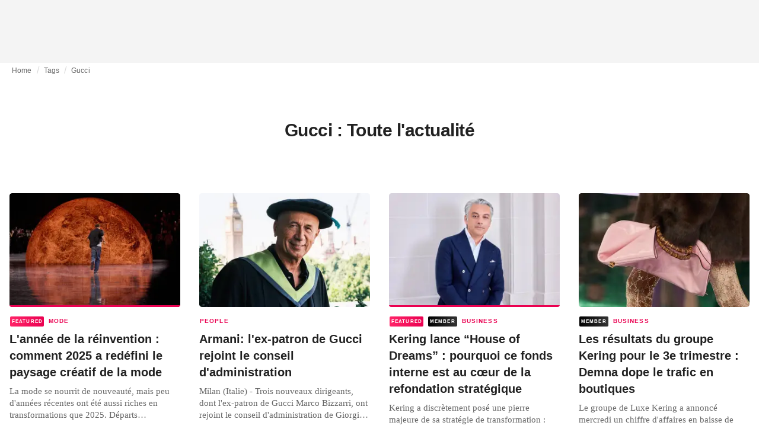

--- FILE ---
content_type: text/html; charset=utf-8
request_url: https://fashionunited.fr/tags/gucci
body_size: 20926
content:
<!DOCTYPE html><html lang="fr"><head><meta charSet="utf-8"/><meta name="viewport" content="width=device-width"/><title>Gucci : Toute l&#x27;actualité</title><meta property="og:site_name" content="FashionUnited"/><meta name="twitter:site" content="@FashionUnited"/><meta name="og:title" property="og:title" content="Gucci : Toute l&#x27;actualité"/><meta name="twitter:title" content="Gucci : Toute l&#x27;actualité"/><meta name="description" content="Actualité et archives Gucci."/><meta property="og:description" content="Actualité et archives Gucci."/><meta name="twitter:description" content="Actualité et archives Gucci."/><meta property="og:url" content="https://fashionunited.fr/tags/gucci"/><link rel="canonical" href="https://fashionunited.fr/tags/gucci"/><link as="image" fetchpriority="high" href="https://r.fashionunited.com/xTy3Z2PEzI4HxVH3BxB1ygHosRCbFnbif0dRPNlcVGs/resize:fill-down:42:28:0/gravity:ce/quality:10/aHR0cHM6Ly9mYXNoaW9udW5pdGVkLmNvbS9pbWcvdXBsb2FkLzIwMjUvMTIvMzAvY2hhbmVsLWF0bS1zMjYtMDYzLWc0NnM2dGUzLTIwMjUtMTItMzAuanBlZw" rel="preload"/><link as="image" fetchpriority="high" href="https://r.fashionunited.com/k8sqZsDBBocgXf4EObw8_6Z20ud3DSr2ELOlLZZwthk/resize:fill-down:312:208:0/gravity:ce/quality:70/aHR0cHM6Ly9mYXNoaW9udW5pdGVkLmNvbS9pbWcvdXBsb2FkLzIwMjUvMTIvMzAvY2hhbmVsLWF0bS1zMjYtMDYzLWc0NnM2dGUzLTIwMjUtMTItMzAuanBlZw" imageSizes="(min-width: 1440px) 330px, (min-width: 1024px) 24vw, (min-width: 600px) 48vw, 100vw" imageSrcSet="https://r.fashionunited.com/k8sqZsDBBocgXf4EObw8_6Z20ud3DSr2ELOlLZZwthk/resize:fill-down:312:208:0/gravity:ce/quality:70/aHR0cHM6Ly9mYXNoaW9udW5pdGVkLmNvbS9pbWcvdXBsb2FkLzIwMjUvMTIvMzAvY2hhbmVsLWF0bS1zMjYtMDYzLWc0NnM2dGUzLTIwMjUtMTItMzAuanBlZw 312w, https://r.fashionunited.com/Rx2FC7N3_VA0-jY3la3kXd5Qn3HBLCUhKgHIwpzrC3s/resize:fill-down:672:448:0/gravity:ce/quality:70/aHR0cHM6Ly9mYXNoaW9udW5pdGVkLmNvbS9pbWcvdXBsb2FkLzIwMjUvMTIvMzAvY2hhbmVsLWF0bS1zMjYtMDYzLWc0NnM2dGUzLTIwMjUtMTItMzAuanBlZw 672w, https://r.fashionunited.com/_W13Es0ihu149jVYk-A9VRbBecQiEWzzU5SU_QPEV10/resize:fill-down:720:480:0/gravity:ce/quality:70/aHR0cHM6Ly9mYXNoaW9udW5pdGVkLmNvbS9pbWcvdXBsb2FkLzIwMjUvMTIvMzAvY2hhbmVsLWF0bS1zMjYtMDYzLWc0NnM2dGUzLTIwMjUtMTItMzAuanBlZw 720w" rel="preload"/><meta name="next-head-count" content="14"/><link rel="preconnect" href="https://media.fashionunited.com" crossorigin="anonymous"/><link rel="preconnect" href="https://r.fashionunited.com" crossorigin="anonymous"/><link rel="preconnect" href="https://api.fashionunited.com/graphql/" crossorigin="anonymous"/><link rel="modulepreload" as="script" fetchpriority="high" crossorigin="anonymous" href="https://media.fashionunited.com/media/progressive-img/30/progressive-img.js"/><link rel="preload" fetchpriority="high" crossorigin="anonymous" as="fetch" href="https://media.fashionunited.com/media/pwa/89173ceb9ebf2edeba986681d1bed400/_next/static/lang/fr-FR.json"/><link rel="icon" href="https://media.fashionunited.com/media/favicon/dark/favicon.ico"/><link rel="apple-touch-icon" sizes="60x60" href="https://media.fashionunited.com/media/favicon/dark/apple-touch-icon-60x60.png"/><link rel="apple-touch-icon" sizes="114x114" href="https://media.fashionunited.com/media/favicon/dark/apple-touch-icon-114x114.png"/><link rel="apple-touch-icon" sizes="120x120" href="https://media.fashionunited.com/media/favicon/dark/apple-touch-icon-120x120.png"/><link rel="apple-touch-icon" sizes="144x144" href="https://media.fashionunited.com/media/favicon/dark/apple-touch-icon-144x144.png"/><link rel="apple-touch-icon" sizes="152x152" href="https://media.fashionunited.com/media/favicon/dark/apple-touch-icon-152x152.png"/><link rel="apple-touch-icon" sizes="180x180" href="https://media.fashionunited.com/media/favicon/dark/apple-touch-icon-180x180.png"/><link rel="icon" type="image/png" sizes="192x192" href="https://media.fashionunited.com/media/favicon/dark/android-chrome-192x192.png"/><link rel="icon" type="image/png" sizes="512x512" href="https://media.fashionunited.com/media/favicon/dark/android-chrome-512x512.png"/><link rel="icon" type="image/png" sizes="16x16" href="https://media.fashionunited.com/media/favicon/dark/favicon-16x16.png"/><link rel="icon" type="image/png" sizes="32x32" href="https://media.fashionunited.com/media/favicon/dark/favicon-32x32.png"/><link rel="shortcut icon" href="https://media.fashionunited.com/media/favicon/dark/favicon.ico"/><link rel="manifest" href="/manifest.json"/><link rel="mask-icon" href="https://media.fashionunited.com/media/favicon/dark/safari-pinned-tab.svg" color="#5bbad5"/><meta name="msapplication-TileColor" content="#e14657"/><meta name="msapplication-TileImage" content="https://media.fashionunited.com/media/favicon/dark/mstile-144x144.png"/><meta name="msapplication-config" content="https://media.fashionunited.com/media/favicon/dark/browserconfig.xml"/><meta name="theme-color" content="#ffffff"/><style>html{font-size:16px;-webkit-font-smoothing:antialiased;-moz-osx-font-smoothing:grayscale}body{font-family:Helvetica Neue,Helvetica,-apple-system,BlinkMacSystemFont,Roboto,Arial,sans-serif;margin:0;overflow-x:hidden}</style><noscript data-n-css=""></noscript><script defer="" crossorigin="anonymous" nomodule="" src="https://media.fashionunited.com/media/pwa/89173ceb9ebf2edeba986681d1bed400/_next/static/chunks/polyfills-c67a75d1b6f99dc8.js"></script><script src="https://media.fashionunited.com/media/pwa/89173ceb9ebf2edeba986681d1bed400/_next/static/chunks/webpack-3a0a92b902c4c907.js" defer="" crossorigin="anonymous"></script><script src="https://media.fashionunited.com/media/pwa/89173ceb9ebf2edeba986681d1bed400/_next/static/chunks/framework-56ebfcefb973d459.js" defer="" crossorigin="anonymous"></script><script src="https://media.fashionunited.com/media/pwa/89173ceb9ebf2edeba986681d1bed400/_next/static/chunks/main-960e2e8e65e6b92f.js" defer="" crossorigin="anonymous"></script><script src="https://media.fashionunited.com/media/pwa/89173ceb9ebf2edeba986681d1bed400/_next/static/chunks/pages/_app-f0a51acc9d628460.js" defer="" crossorigin="anonymous"></script><script src="https://media.fashionunited.com/media/pwa/89173ceb9ebf2edeba986681d1bed400/_next/static/chunks/8761-0109e5384e9efa7d.js" defer="" crossorigin="anonymous"></script><script src="https://media.fashionunited.com/media/pwa/89173ceb9ebf2edeba986681d1bed400/_next/static/chunks/5571-a740c84604964482.js" defer="" crossorigin="anonymous"></script><script src="https://media.fashionunited.com/media/pwa/89173ceb9ebf2edeba986681d1bed400/_next/static/chunks/4084-026064ef90c468e5.js" defer="" crossorigin="anonymous"></script><script src="https://media.fashionunited.com/media/pwa/89173ceb9ebf2edeba986681d1bed400/_next/static/chunks/4388-749658fac8e498e3.js" defer="" crossorigin="anonymous"></script><script src="https://media.fashionunited.com/media/pwa/89173ceb9ebf2edeba986681d1bed400/_next/static/chunks/6468-573697d69f71f6a2.js" defer="" crossorigin="anonymous"></script><script src="https://media.fashionunited.com/media/pwa/89173ceb9ebf2edeba986681d1bed400/_next/static/chunks/5813-fa078399d59c068d.js" defer="" crossorigin="anonymous"></script><script src="https://media.fashionunited.com/media/pwa/89173ceb9ebf2edeba986681d1bed400/_next/static/chunks/1296-a713dd1c0019bac9.js" defer="" crossorigin="anonymous"></script><script src="https://media.fashionunited.com/media/pwa/89173ceb9ebf2edeba986681d1bed400/_next/static/chunks/8818-77b11e984c8d1420.js" defer="" crossorigin="anonymous"></script><script src="https://media.fashionunited.com/media/pwa/89173ceb9ebf2edeba986681d1bed400/_next/static/chunks/9893-a7727d6401d66145.js" defer="" crossorigin="anonymous"></script><script src="https://media.fashionunited.com/media/pwa/89173ceb9ebf2edeba986681d1bed400/_next/static/chunks/pages/tag-81e822f0d7f45c36.js" defer="" crossorigin="anonymous"></script><script src="https://media.fashionunited.com/media/pwa/89173ceb9ebf2edeba986681d1bed400/_next/static/H1fNNqgnFZh5kjIltDv6N/_buildManifest.js" defer="" crossorigin="anonymous"></script><script src="https://media.fashionunited.com/media/pwa/89173ceb9ebf2edeba986681d1bed400/_next/static/H1fNNqgnFZh5kjIltDv6N/_ssgManifest.js" defer="" crossorigin="anonymous"></script></head><body><script async="" type="module" fetchpriority="high" crossorigin="anonymous" src="https://media.fashionunited.com/media/progressive-img/30/progressive-img.js"></script><div id="__next"><style data-emotion="css jj1crp">.css-jj1crp{width:100%;margin-left:auto;box-sizing:border-box;margin-right:auto;}</style><div class="MuiContainer-root MuiContainer-disableGutters css-jj1crp"><style data-emotion="css-global ikyiia">:root{-webkit-hyphens:auto;-moz-hyphens:auto;-ms-hyphens:auto;hyphens:auto;hyphenate-limit-chars:14 5 5;overflow-y:scroll;}</style><style data-emotion="css jxuii1">.css-jxuii1{height:0;height:0;background-color:red;}</style><div class="hidden-loader loader"></div><div></div><style data-emotion="css 1wj5cqk">.css-1wj5cqk{display:block;position:-webkit-sticky;position:sticky;top:0;left:0;right:0;z-index:100;background-color:#fff;-webkit-transition:.5s ease-in-out;transition:.5s ease-in-out;height:106px;-webkit-transform:translateY(0);-moz-transform:translateY(0);-ms-transform:translateY(0);transform:translateY(0);position:fixed;}.css-1wj5cqk menu{display:-webkit-box;display:-webkit-flex;display:-ms-flexbox;display:flex;}.css-1wj5cqk menu>*{-webkit-flex:0 0 42px;-ms-flex:0 0 42px;flex:0 0 42px;}@media print{.css-1wj5cqk{position:static;height:64px;}}@media print{.css-1wj5cqk nav>div:not(:first-child){display:none;}}@media print{.css-1wj5cqk nav svg path:not([d^="M26.2 716V29.7h397.1v13.7H39.9v319.7h345"]){display:none;}}</style><header class="css-1wj5cqk e1ibqpay0"><style data-emotion="css f0p4x0 animation-c7515d">.css-f0p4x0{display:block;background-color:rgba(0, 0, 0, 0.11);height:1.2em;height:auto;-webkit-animation:animation-c7515d 2s ease-in-out 0.5s infinite;animation:animation-c7515d 2s ease-in-out 0.5s infinite;}.css-f0p4x0>*{visibility:hidden;}@-webkit-keyframes animation-c7515d{0%{opacity:1;}50%{opacity:0.4;}100%{opacity:1;}}@keyframes animation-c7515d{0%{opacity:1;}50%{opacity:0.4;}100%{opacity:1;}}</style><span class="MuiSkeleton-root MuiSkeleton-rectangular MuiSkeleton-pulse MuiSkeleton-withChildren MuiSkeleton-heightAuto loader css-f0p4x0" style="width:100%"><div style="height:106px;width:100%"> </div></span></header><style data-emotion="css 195y13p">.css-195y13p{min-height:100vh;overflow:hidden;padding-top:106px;}@media print{.css-195y13p{padding-top:0px;}}@media print{.css-195y13p nav>div:not(:first-child){display:none;}}@media print{.css-195y13p article>div:not(:first-child){display:none;}}@media print{.css-195y13p aside{display:none;}}</style><main class="css-195y13p e1ibqpay2"><style data-emotion="css 1adrb6v">.css-1adrb6v{max-width:1440px;background-color:transparent;margin:0 auto;min-height:100vh;}@media (min-width: 1024px){.css-1adrb6v{margin:0 auto 96px;}}</style><div class="css-1adrb6v e1ibqpay1"><div class="hidden-loader loader"></div><style data-emotion="css 1qpxikj">.css-1qpxikj{box-sizing:border-box;}.css-1qpxikj.css-1qpxikj.css-1qpxikj{padding:0px;margin:0 auto 16px;width:100%;}</style><style data-emotion="css nbttk8">.css-nbttk8{box-sizing:border-box;display:-webkit-box;display:-webkit-flex;display:-ms-flexbox;display:flex;-webkit-box-flex-wrap:wrap;-webkit-flex-wrap:wrap;-ms-flex-wrap:wrap;flex-wrap:wrap;width:100%;-webkit-flex-direction:row;-ms-flex-direction:row;flex-direction:row;margin-top:calc(-1 * 32px);width:calc(100% + 32px);margin-left:calc(-1 * 32px);box-sizing:border-box;}.css-nbttk8>.MuiGridLegacy-item{padding-top:32px;}.css-nbttk8>.MuiGridLegacy-item{padding-left:32px;}.css-nbttk8.css-nbttk8.css-nbttk8{padding:0px;margin:0 auto 16px;width:100%;}</style><div class="MuiGridLegacy-root MuiGridLegacy-container MuiGridLegacy-spacing-xs-4 e10gwzwj1 css-nbttk8"><style data-emotion="css 1pn66ir">.css-1pn66ir.css-1pn66ir.css-1pn66ir.MuiGridLegacy-item{width:auto;padding:0 20px;}</style><style data-emotion="css 3h03gz">.css-3h03gz{box-sizing:border-box;margin:0;-webkit-flex-direction:row;-ms-flex-direction:row;flex-direction:row;-webkit-flex-basis:100%;-ms-flex-preferred-size:100%;flex-basis:100%;-webkit-box-flex:0;-webkit-flex-grow:0;-ms-flex-positive:0;flex-grow:0;max-width:100%;padding:0 20px;}@media (min-width:600px){.css-3h03gz{-webkit-flex-basis:100%;-ms-flex-preferred-size:100%;flex-basis:100%;-webkit-box-flex:0;-webkit-flex-grow:0;-ms-flex-positive:0;flex-grow:0;max-width:100%;}}@media (min-width:840px){.css-3h03gz{-webkit-flex-basis:100%;-ms-flex-preferred-size:100%;flex-basis:100%;-webkit-box-flex:0;-webkit-flex-grow:0;-ms-flex-positive:0;flex-grow:0;max-width:100%;}}@media (min-width:1024px){.css-3h03gz{-webkit-flex-basis:100%;-ms-flex-preferred-size:100%;flex-basis:100%;-webkit-box-flex:0;-webkit-flex-grow:0;-ms-flex-positive:0;flex-grow:0;max-width:100%;}}@media (min-width:1920px){.css-3h03gz{-webkit-flex-basis:100%;-ms-flex-preferred-size:100%;flex-basis:100%;-webkit-box-flex:0;-webkit-flex-grow:0;-ms-flex-positive:0;flex-grow:0;max-width:100%;}}.css-3h03gz.css-3h03gz.css-3h03gz.MuiGridLegacy-item{width:auto;padding:0 20px;}</style><div class="MuiGridLegacy-root MuiGridLegacy-item MuiGridLegacy-grid-xs-12 e10gwzwj0 css-3h03gz"><style data-emotion="css 6417ho">.css-6417ho{padding:0 16px 0 0;margin:2px 0 0 0;min-height:20px;overflow:hidden;position:relative;display:-webkit-box;display:-webkit-flex;display:-ms-flexbox;display:flex;-webkit-align-items:baseline;-webkit-box-align:baseline;-ms-flex-align:baseline;align-items:baseline;}</style><ul class="css-6417ho egk9utx0"><style data-emotion="css 1rverke">.css-1rverke{min-height:20px;display:inline-block;vertical-align:middle;color:rgba(0, 0, 0, 0.6);}</style><li class="css-1rverke egk9utx4"><style data-emotion="css mb7ogf">.css-mb7ogf{color:rgba(0, 0, 0, 0.6);display:block;padding:4px 0;}.css-mb7ogf.css-mb7ogf{white-space:nowrap;overflow:hidden;text-overflow:ellipsis;margin:0;line-height:14px;font-weight:normal;}.css-mb7ogf a,.css-mb7ogf span{color:rgba(0, 0, 0, 0.6);display:block;overflow:hidden;text-overflow:ellipsis;white-space:nowrap;}.css-mb7ogf a:hover{color:rgba(0, 0, 0, 0.87);}</style><style data-emotion="css 2jppcy">.css-2jppcy{margin:0;font-family:Helvetica Neue,Helvetica,-apple-system,BlinkMacSystemFont,Roboto,Arial,sans-serif;color:rgba(0, 0, 0, 0.54);font-size:0.75rem;line-height:1.25rem;letter-spacing:0.008333333333333333rem;font-weight:bold;color:rgba(0, 0, 0, 0.6);color:rgba(0, 0, 0, 0.6);display:block;padding:4px 0;}.css-2jppcy.css-2jppcy{white-space:nowrap;overflow:hidden;text-overflow:ellipsis;margin:0;line-height:14px;font-weight:normal;}.css-2jppcy a,.css-2jppcy span{color:rgba(0, 0, 0, 0.6);display:block;overflow:hidden;text-overflow:ellipsis;white-space:nowrap;}.css-2jppcy a:hover{color:rgba(0, 0, 0, 0.87);}</style><span class="MuiTypography-root MuiTypography-subtitle2 egk9utx3 css-2jppcy"><style data-emotion="css 1qvb8j4">.css-1qvb8j4{-webkit-text-decoration:none;text-decoration:none;color:#000;}</style><a class="css-1qvb8j4 e1wvg0o80" href="/">Home</a></span></li><style data-emotion="css x8vw6p">.css-x8vw6p{display:inline-block;vertical-align:middle;margin:0 8px;font-family:Helvetica Neue,Helvetica,-apple-system,BlinkMacSystemFont,Roboto,Arial,sans-serif;color:#dbdbdb;position:relative;top:1px;}.css-x8vw6p:before{content:'/';}</style><li class="css-x8vw6p egk9utx1"></li><li class="css-1rverke egk9utx4"><span class="MuiTypography-root MuiTypography-subtitle2 egk9utx3 css-2jppcy"><a class="css-1qvb8j4 e1wvg0o80" href="/tags">Tags</a></span></li><li class="css-x8vw6p egk9utx1"></li><style data-emotion="css 1bh2d2l">.css-1bh2d2l{min-height:20px;vertical-align:middle;overflow:hidden;-webkit-flex:1 1 0%;-ms-flex:1 1 0%;flex:1 1 0%;min-width:0;max-width:100%;display:inline-block;}</style><li class="css-1bh2d2l egk9utx2"><span class="MuiTypography-root MuiTypography-subtitle2 egk9utx3 css-2jppcy"><a class="css-1qvb8j4 e1wvg0o80" href="/tags/gucci">Gucci</a></span></li></ul></div><style data-emotion="css nju8u3">.css-nju8u3.css-nju8u3.css-nju8u3.MuiGridLegacy-item{width:auto;padding:16px;}</style><style data-emotion="css 17be25f">.css-17be25f{box-sizing:border-box;margin:0;-webkit-flex-direction:row;-ms-flex-direction:row;flex-direction:row;-webkit-flex-basis:100%;-ms-flex-preferred-size:100%;flex-basis:100%;-webkit-box-flex:0;-webkit-flex-grow:0;-ms-flex-positive:0;flex-grow:0;max-width:100%;padding:16px;}@media (min-width:600px){.css-17be25f{-webkit-flex-basis:100%;-ms-flex-preferred-size:100%;flex-basis:100%;-webkit-box-flex:0;-webkit-flex-grow:0;-ms-flex-positive:0;flex-grow:0;max-width:100%;}}@media (min-width:840px){.css-17be25f{-webkit-flex-basis:100%;-ms-flex-preferred-size:100%;flex-basis:100%;-webkit-box-flex:0;-webkit-flex-grow:0;-ms-flex-positive:0;flex-grow:0;max-width:100%;}}@media (min-width:1024px){.css-17be25f{-webkit-flex-basis:100%;-ms-flex-preferred-size:100%;flex-basis:100%;-webkit-box-flex:0;-webkit-flex-grow:0;-ms-flex-positive:0;flex-grow:0;max-width:100%;}}@media (min-width:1920px){.css-17be25f{-webkit-flex-basis:100%;-ms-flex-preferred-size:100%;flex-basis:100%;-webkit-box-flex:0;-webkit-flex-grow:0;-ms-flex-positive:0;flex-grow:0;max-width:100%;}}.css-17be25f.css-17be25f.css-17be25f.MuiGridLegacy-item{width:auto;padding:16px;}</style><div class="MuiGridLegacy-root MuiGridLegacy-item MuiGridLegacy-grid-xs-12 e10gwzwj0 css-17be25f"><style data-emotion="css zxki7f">.css-zxki7f{text-align:center;display:-webkit-box;display:-webkit-flex;display:-ms-flexbox;display:flex;-webkit-flex-direction:column;-ms-flex-direction:column;flex-direction:column;min-height:calc(100vh - 230px);word-break:break-word;-webkit-box-pack:center;-ms-flex-pack:center;-webkit-justify-content:center;justify-content:center;}.css-zxki7f.css-zxki7f.css-zxki7f{margin:56px 0;}@media (min-width: 600px){.css-zxki7f{min-height:auto;}}</style><style data-emotion="css 1ij7c2k">.css-1ij7c2k{margin:0;font-family:Helvetica Neue,Helvetica,-apple-system,BlinkMacSystemFont,Roboto,Arial,sans-serif;color:rgba(0, 0, 0, 0.87);font-size:1.5rem;line-height:2rem;letter-spacing:-0.041666666666666664rem;font-weight:bold;color:rgba(0, 0, 0, 0.87);text-align:center;display:-webkit-box;display:-webkit-flex;display:-ms-flexbox;display:flex;-webkit-flex-direction:column;-ms-flex-direction:column;flex-direction:column;min-height:calc(100vh - 230px);word-break:break-word;-webkit-box-pack:center;-ms-flex-pack:center;-webkit-justify-content:center;justify-content:center;}@media(min-width: 480px){.css-1ij7c2k{font-size:1.875rem;line-height:2.25rem;letter-spacing:-0.030000000000000002rem;}}.css-1ij7c2k.css-1ij7c2k.css-1ij7c2k{margin:56px 0;}@media (min-width: 600px){.css-1ij7c2k{min-height:auto;}}</style><h1 class="MuiTypography-root MuiTypography-h3 ekg4ya60 css-1ij7c2k">Gucci : Toute l&#x27;actualité</h1></div><style data-emotion="css 1fjdtaf">.css-1fjdtaf.css-1fjdtaf.css-1fjdtaf.MuiGridLegacy-item{width:auto;min-width:calc(100% + 32px);}</style><style data-emotion="css 16leo63">.css-16leo63{box-sizing:border-box;display:-webkit-box;display:-webkit-flex;display:-ms-flexbox;display:flex;-webkit-box-flex-wrap:wrap;-webkit-flex-wrap:wrap;-ms-flex-wrap:wrap;flex-wrap:wrap;width:100%;margin:0;-webkit-flex-direction:row;-ms-flex-direction:row;flex-direction:row;margin-top:calc(-1 * 32px);width:calc(100% + 32px);margin-left:calc(-1 * 32px);-webkit-flex-basis:calc(100% + 32px);-ms-flex-preferred-size:calc(100% + 32px);flex-basis:calc(100% + 32px);-webkit-box-flex:0;-webkit-flex-grow:0;-ms-flex-positive:0;flex-grow:0;max-width:calc(100% + 32px);}.css-16leo63>.MuiGridLegacy-item{padding-top:32px;}.css-16leo63>.MuiGridLegacy-item{padding-left:32px;}@media (min-width:600px){.css-16leo63{-webkit-flex-basis:calc(100% + 32px);-ms-flex-preferred-size:calc(100% + 32px);flex-basis:calc(100% + 32px);-webkit-box-flex:0;-webkit-flex-grow:0;-ms-flex-positive:0;flex-grow:0;max-width:calc(100% + 32px);}}@media (min-width:840px){.css-16leo63{-webkit-flex-basis:calc(100% + 32px);-ms-flex-preferred-size:calc(100% + 32px);flex-basis:calc(100% + 32px);-webkit-box-flex:0;-webkit-flex-grow:0;-ms-flex-positive:0;flex-grow:0;max-width:calc(100% + 32px);}}@media (min-width:1024px){.css-16leo63{-webkit-flex-basis:calc(100% + 32px);-ms-flex-preferred-size:calc(100% + 32px);flex-basis:calc(100% + 32px);-webkit-box-flex:0;-webkit-flex-grow:0;-ms-flex-positive:0;flex-grow:0;max-width:calc(100% + 32px);}}@media (min-width:1920px){.css-16leo63{-webkit-flex-basis:calc(100% + 32px);-ms-flex-preferred-size:calc(100% + 32px);flex-basis:calc(100% + 32px);-webkit-box-flex:0;-webkit-flex-grow:0;-ms-flex-positive:0;flex-grow:0;max-width:calc(100% + 32px);}}.css-16leo63.css-16leo63.css-16leo63.MuiGridLegacy-item{width:auto;min-width:calc(100% + 32px);}</style><div class="MuiGridLegacy-root MuiGridLegacy-container MuiGridLegacy-item MuiGridLegacy-spacing-xs-4 MuiGridLegacy-grid-xs-12 e10gwzwj0 css-16leo63"><style data-emotion="css 1jjeius">.css-1jjeius{box-sizing:border-box;margin:0;-webkit-flex-direction:row;-ms-flex-direction:row;flex-direction:row;-webkit-flex-basis:100%;-ms-flex-preferred-size:100%;flex-basis:100%;-webkit-box-flex:0;-webkit-flex-grow:0;-ms-flex-positive:0;flex-grow:0;max-width:100%;padding:16px;}@media (min-width:600px){.css-1jjeius{-webkit-flex-basis:50%;-ms-flex-preferred-size:50%;flex-basis:50%;-webkit-box-flex:0;-webkit-flex-grow:0;-ms-flex-positive:0;flex-grow:0;max-width:50%;}}@media (min-width:840px){.css-1jjeius{-webkit-flex-basis:50%;-ms-flex-preferred-size:50%;flex-basis:50%;-webkit-box-flex:0;-webkit-flex-grow:0;-ms-flex-positive:0;flex-grow:0;max-width:50%;}}@media (min-width:1024px){.css-1jjeius{-webkit-flex-basis:25%;-ms-flex-preferred-size:25%;flex-basis:25%;-webkit-box-flex:0;-webkit-flex-grow:0;-ms-flex-positive:0;flex-grow:0;max-width:25%;}}@media (min-width:1920px){.css-1jjeius{-webkit-flex-basis:25%;-ms-flex-preferred-size:25%;flex-basis:25%;-webkit-box-flex:0;-webkit-flex-grow:0;-ms-flex-positive:0;flex-grow:0;max-width:25%;}}.css-1jjeius.css-1jjeius.css-1jjeius.MuiGridLegacy-item{width:auto;padding:16px;}</style><div class="MuiGridLegacy-root MuiGridLegacy-item MuiGridLegacy-grid-xs-12 MuiGridLegacy-grid-sm-6 MuiGridLegacy-grid-lg-3 e10gwzwj0 css-1jjeius" align="top"><a class="css-1qvb8j4 e1wvg0o80" href="/actualite/mode/lannee-de-la-reinvention-comment-2025-a-redefini-le-paysage-creatif-de-la-mode/2025123040310"><style data-emotion="css 1fttcpj">.css-1fttcpj{display:-webkit-box;display:-webkit-flex;display:-ms-flexbox;display:flex;-webkit-flex-direction:column;-ms-flex-direction:column;flex-direction:column;}</style><div class="card-container css-1fttcpj e8j4pku8"><style data-emotion="css 1bzxcn0">.css-1bzxcn0{position:relative;display:-webkit-box;display:-webkit-flex;display:-ms-flexbox;display:flex;-webkit-box-pack:center;-ms-flex-pack:center;-webkit-justify-content:center;justify-content:center;-webkit-align-items:start;-webkit-box-align:start;-ms-flex-align:start;align-items:start;overflow:hidden;height:0;padding-bottom:66.67%;padding-bottom:calc(66.67% + 18px);width:calc(100% + 32px);height:0;left:-16px;}@media (min-width: 480px){.css-1bzxcn0{border-radius:4px;}}.css-1bzxcn0::after{content:'';position:absolute;top:0;right:0;bottom:0;left:0;border-bottom:3px solid #ea0151;}@media (min-width: 600px){.css-1bzxcn0{padding-bottom:66.67%;-webkit-align-items:start;-webkit-box-align:start;-ms-flex-align:start;align-items:start;left:auto;width:auto;}}</style><div class="css-1bzxcn0 e8j4pku1"><style data-emotion="css kybx90">.css-kybx90{width:100%;height:auto;display:block;}.css-kybx90 progressive-img,.css-kybx90 img{width:100%;--img-width:100%;object-fit:cover;--img-object-fit:cover;height:auto;--img-height:auto;max-height:none;--img-max-height:none;}@media (min-width: 600px){.css-kybx90 progressive-img,.css-kybx90 img{overflow:hidden;}@media (min-width: 480px){.css-kybx90 progressive-img,.css-kybx90 img{border-radius:4px;}}}@media (min-width: 600px){.css-kybx90{overflow:hidden;}@media (min-width: 480px){.css-kybx90{border-radius:4px;}}}@media (min-width: 1024px){.css-kybx90{display:block;}}</style><div class="css-kybx90 e5ghrnl1" height="auto" width="100%"><progressive-img alt="L&#x27;année de la réinvention : comment 2025 a redéfini le paysage créatif de la mode" final-fetchpriority="high" placeholder-fetchpriority="high" placeholder="https://r.fashionunited.com/xTy3Z2PEzI4HxVH3BxB1ygHosRCbFnbif0dRPNlcVGs/resize:fill-down:42:28:0/gravity:ce/quality:10/aHR0cHM6Ly9mYXNoaW9udW5pdGVkLmNvbS9pbWcvdXBsb2FkLzIwMjUvMTIvMzAvY2hhbmVsLWF0bS1zMjYtMDYzLWc0NnM2dGUzLTIwMjUtMTItMzAuanBlZw" sizes="(min-width: 1440px) 330px, (min-width: 1024px) 24vw, (min-width: 600px) 48vw, 100vw" src="https://r.fashionunited.com/k8sqZsDBBocgXf4EObw8_6Z20ud3DSr2ELOlLZZwthk/resize:fill-down:312:208:0/gravity:ce/quality:70/aHR0cHM6Ly9mYXNoaW9udW5pdGVkLmNvbS9pbWcvdXBsb2FkLzIwMjUvMTIvMzAvY2hhbmVsLWF0bS1zMjYtMDYzLWc0NnM2dGUzLTIwMjUtMTItMzAuanBlZw" srcset="https://r.fashionunited.com/k8sqZsDBBocgXf4EObw8_6Z20ud3DSr2ELOlLZZwthk/resize:fill-down:312:208:0/gravity:ce/quality:70/aHR0cHM6Ly9mYXNoaW9udW5pdGVkLmNvbS9pbWcvdXBsb2FkLzIwMjUvMTIvMzAvY2hhbmVsLWF0bS1zMjYtMDYzLWc0NnM2dGUzLTIwMjUtMTItMzAuanBlZw 312w, https://r.fashionunited.com/Rx2FC7N3_VA0-jY3la3kXd5Qn3HBLCUhKgHIwpzrC3s/resize:fill-down:672:448:0/gravity:ce/quality:70/aHR0cHM6Ly9mYXNoaW9udW5pdGVkLmNvbS9pbWcvdXBsb2FkLzIwMjUvMTIvMzAvY2hhbmVsLWF0bS1zMjYtMDYzLWc0NnM2dGUzLTIwMjUtMTItMzAuanBlZw 672w, https://r.fashionunited.com/_W13Es0ihu149jVYk-A9VRbBecQiEWzzU5SU_QPEV10/resize:fill-down:720:480:0/gravity:ce/quality:70/aHR0cHM6Ly9mYXNoaW9udW5pdGVkLmNvbS9pbWcvdXBsb2FkLzIwMjUvMTIvMzAvY2hhbmVsLWF0bS1zMjYtMDYzLWc0NnM2dGUzLTIwMjUtMTItMzAuanBlZw 720w" title="L&#x27;année de la réinvention : comment 2025 a redéfini le paysage créatif de la mode"></progressive-img><style data-emotion="css 1bxycju">.css-1bxycju{min-width:100%;}</style><noscript class="css-1bxycju e5ghrnl0"><img alt="L&#x27;année de la réinvention : comment 2025 a redéfini le paysage créatif de la mode" src="https://r.fashionunited.com/k8sqZsDBBocgXf4EObw8_6Z20ud3DSr2ELOlLZZwthk/resize:fill-down:312:208:0/gravity:ce/quality:70/aHR0cHM6Ly9mYXNoaW9udW5pdGVkLmNvbS9pbWcvdXBsb2FkLzIwMjUvMTIvMzAvY2hhbmVsLWF0bS1zMjYtMDYzLWc0NnM2dGUzLTIwMjUtMTItMzAuanBlZw" sizes="(min-width: 1440px) 330px, (min-width: 1024px) 24vw, (min-width: 600px) 48vw, 100vw" srcSet="https://r.fashionunited.com/k8sqZsDBBocgXf4EObw8_6Z20ud3DSr2ELOlLZZwthk/resize:fill-down:312:208:0/gravity:ce/quality:70/aHR0cHM6Ly9mYXNoaW9udW5pdGVkLmNvbS9pbWcvdXBsb2FkLzIwMjUvMTIvMzAvY2hhbmVsLWF0bS1zMjYtMDYzLWc0NnM2dGUzLTIwMjUtMTItMzAuanBlZw 312w, https://r.fashionunited.com/Rx2FC7N3_VA0-jY3la3kXd5Qn3HBLCUhKgHIwpzrC3s/resize:fill-down:672:448:0/gravity:ce/quality:70/aHR0cHM6Ly9mYXNoaW9udW5pdGVkLmNvbS9pbWcvdXBsb2FkLzIwMjUvMTIvMzAvY2hhbmVsLWF0bS1zMjYtMDYzLWc0NnM2dGUzLTIwMjUtMTItMzAuanBlZw 672w, https://r.fashionunited.com/_W13Es0ihu149jVYk-A9VRbBecQiEWzzU5SU_QPEV10/resize:fill-down:720:480:0/gravity:ce/quality:70/aHR0cHM6Ly9mYXNoaW9udW5pdGVkLmNvbS9pbWcvdXBsb2FkLzIwMjUvMTIvMzAvY2hhbmVsLWF0bS1zMjYtMDYzLWc0NnM2dGUzLTIwMjUtMTItMzAuanBlZw 720w"/></noscript></div></div><style data-emotion="css 1i3m203">.css-1i3m203{padding:8px 0 0;}</style><div class="css-1i3m203 e8j4pku0"><style data-emotion="css ijvgkp">.css-ijvgkp{height:18px;position:relative;}.css-ijvgkp>*{position:absolute;left:1px;}@media (min-width: 600px){.css-ijvgkp{height:32px;}}</style><div class="css-ijvgkp e8j4pku7"><style data-emotion="css 8pobib">.css-8pobib.css-8pobib{line-height:1rem;letter-spacing:0.07rem;}.css-8pobib.css-8pobib{height:18px;display:-webkit-box;display:-webkit-flex;display:-ms-flexbox;display:flex;-webkit-align-items:center;-webkit-box-align:center;-ms-flex-align:center;align-items:center;}@media (min-width: 600px){.css-8pobib.css-8pobib{height:32px;-webkit-box-flex-wrap:wrap;-webkit-flex-wrap:wrap;-ms-flex-wrap:wrap;flex-wrap:wrap;}}</style><style data-emotion="css 1lsu77u">.css-1lsu77u{margin:0;font-family:Helvetica Neue,Helvetica,-apple-system,BlinkMacSystemFont,Roboto,Arial,sans-serif;color:#ea0151;font-size:0.625rem;line-height:0.875rem;letter-spacing:0.15rem;font-weight:bold;text-transform:uppercase;color:#ea0151;}.css-1lsu77u.css-1lsu77u{line-height:1rem;letter-spacing:0.07rem;}.css-1lsu77u.css-1lsu77u{height:18px;display:-webkit-box;display:-webkit-flex;display:-ms-flexbox;display:flex;-webkit-align-items:center;-webkit-box-align:center;-ms-flex-align:center;align-items:center;}@media (min-width: 600px){.css-1lsu77u.css-1lsu77u{height:32px;-webkit-box-flex-wrap:wrap;-webkit-flex-wrap:wrap;-ms-flex-wrap:wrap;flex-wrap:wrap;}}</style><span class="MuiTypography-root MuiTypography-overline e8j4pku6 css-1lsu77u"><div><style data-emotion="css 7pq2bx">.css-7pq2bx{color:#fff;display:inline-block;margin:2px 8px 0 0;font-size:0.5rem;text-align:center;position:relative;top:-1px;padding:1px 2px 0px 3px;background-color:#ea0151;background-color:#ea0151;background-image:linear-gradient(to right, #ff2468, #ea0151);}.css-7pq2bx.css-7pq2bx{line-height:1rem;letter-spacing:0.07rem;}@media (min-width: 480px){.css-7pq2bx{border-radius:2px;}}</style><style data-emotion="css zjxt14">.css-zjxt14{margin:0;font-family:Helvetica Neue,Helvetica,-apple-system,BlinkMacSystemFont,Roboto,Arial,sans-serif;color:#ea0151;font-size:0.625rem;line-height:0.875rem;letter-spacing:0.15rem;font-weight:bold;text-transform:uppercase;color:#ea0151;color:#fff;display:inline-block;margin:2px 8px 0 0;font-size:0.5rem;text-align:center;position:relative;top:-1px;padding:1px 2px 0px 3px;background-color:#ea0151;background-color:#ea0151;background-image:linear-gradient(to right, #ff2468, #ea0151);}.css-zjxt14.css-zjxt14{line-height:1rem;letter-spacing:0.07rem;}@media (min-width: 480px){.css-zjxt14{border-radius:2px;}}</style><span class="MuiTypography-root MuiTypography-overline e14p7e0p2 css-zjxt14">Featured</span></div><style data-emotion="css 1m3qxst">.css-1m3qxst{display:inline-block;padding-right:8px;}</style><span class="css-1m3qxst e14p7e0p4">Mode</span></span></div><style data-emotion="css 1ljazwa">.css-1ljazwa.css-1ljazwa{margin:0 0 8px;}</style><style data-emotion="css nuwd3j">.css-nuwd3j{margin:0;font-family:Helvetica Neue,Helvetica,-apple-system,BlinkMacSystemFont,Roboto,Arial,sans-serif;color:rgba(0, 0, 0, 0.87);font-size:1.25rem;line-height:1.75rem;letter-spacing:0rem;font-weight:bold;color:rgba(0, 0, 0, 0.87);}.css-nuwd3j.css-nuwd3j{margin:0 0 8px;}</style><h2 class="MuiTypography-root MuiTypography-h5 e1alz51y0 css-nuwd3j">L&#x27;année de la réinvention : comment 2025 a redéfini le paysage créatif de la mode</h2><style data-emotion="css 16bekyi">.css-16bekyi{display:-webkit-box;-webkit-line-clamp:3;-webkit-box-orient:vertical;overflow:hidden;text-overflow:ellipsis;}.css-16bekyi.css-16bekyi{font-family:Georgia,Cambria,"Bitstream Charter","Charis SIL",Utopia,"URW Bookman L","Times New Roman",Times,serif;}</style><style data-emotion="css 1ph3umq">.css-1ph3umq{margin:0;font-family:Helvetica Neue,Helvetica,-apple-system,BlinkMacSystemFont,Roboto,Arial,sans-serif;color:rgba(0, 0, 0, 0.6);font-size:0.9375rem;line-height:1.25rem;letter-spacing:0rem;font-weight:400;color:rgba(0, 0, 0, 0.6);display:-webkit-box;-webkit-line-clamp:3;-webkit-box-orient:vertical;overflow:hidden;text-overflow:ellipsis;}.css-1ph3umq.css-1ph3umq{font-family:Georgia,Cambria,"Bitstream Charter","Charis SIL",Utopia,"URW Bookman L","Times New Roman",Times,serif;}</style><p class="MuiTypography-root MuiTypography-body2 e8j4pku5 css-1ph3umq">La mode se nourrit de nouveauté, mais peu d&#x27;années récentes ont été aussi riches en transformations que 2025. Départs médiatisés, remaniements stratégiques et changements de direction en coulisses ont remodelé la quasi-totalité des grandes maisons, préparant le terrain pour la saison printemps-été 2026. La saison a été saluée comme historique,...</p><style data-emotion="css buh7i8">.css-buh7i8.css-buh7i8{margin:8px 0 0;font-family:Georgia,Cambria,"Bitstream Charter","Charis SIL",Utopia,"URW Bookman L","Times New Roman",Times,serif;font-weight:normal;}.css-buh7i8 span{white-space:nowrap;}</style><style data-emotion="css 83y5zo">.css-83y5zo{margin:0;font-family:Helvetica Neue,Helvetica,-apple-system,BlinkMacSystemFont,Roboto,Arial,sans-serif;color:rgba(0, 0, 0, 0.54);font-size:0.75rem;line-height:1rem;letter-spacing:0.03333333333333333rem;font-weight:bold;color:rgba(0, 0, 0, 0.6);}.css-83y5zo.css-83y5zo{margin:8px 0 0;font-family:Georgia,Cambria,"Bitstream Charter","Charis SIL",Utopia,"URW Bookman L","Times New Roman",Times,serif;font-weight:normal;}.css-83y5zo span{white-space:nowrap;}</style><p class="MuiTypography-root MuiTypography-caption e8j4pku4 css-83y5zo"><span class="text-loader loader">loading...</span></p></div></div></a></div><div class="MuiGridLegacy-root MuiGridLegacy-item MuiGridLegacy-grid-xs-12 MuiGridLegacy-grid-sm-6 MuiGridLegacy-grid-lg-3 e10gwzwj0 css-1jjeius" align="top"><a class="css-1qvb8j4 e1wvg0o80" href="/actualite/people/armani-lex-patron-de-gucci-rejoint-le-conseil-dadministration/2025112840093"><div class="card-container css-1fttcpj e8j4pku8"><style data-emotion="css 1p8fz1n">.css-1p8fz1n{position:relative;display:-webkit-box;display:-webkit-flex;display:-ms-flexbox;display:flex;-webkit-box-pack:center;-ms-flex-pack:center;-webkit-justify-content:center;justify-content:center;-webkit-align-items:start;-webkit-box-align:start;-ms-flex-align:start;align-items:start;overflow:hidden;height:0;padding-bottom:66.67%;padding-bottom:calc(66.67% + 18px);width:calc(100% + 32px);height:0;left:-16px;}@media (min-width: 480px){.css-1p8fz1n{border-radius:4px;}}@media (min-width: 600px){.css-1p8fz1n{padding-bottom:66.67%;-webkit-align-items:start;-webkit-box-align:start;-ms-flex-align:start;align-items:start;left:auto;width:auto;}}</style><div class="css-1p8fz1n e8j4pku1"><div class="css-kybx90 e5ghrnl1" height="auto" width="100%"><progressive-img alt="Armani: l&#x27;ex-patron de Gucci rejoint le conseil d&#x27;administration" final-fetchpriority="low" placeholder-fetchpriority="low" placeholder="https://r.fashionunited.com/5EkyNdG-BY73kMwKTuDWbJN9ml1A5SSSFjyaaCjvynI/resize:fill-down:42:28:0/gravity:ce/quality:10/aHR0cHM6Ly9mYXNoaW9udW5pdGVkLmNvbS9pbWcvdXBsb2FkLzIwMjUvMDcvMTYvbWFyY28tYml6emFycmktaG9ub3JhcnktZG9jdG9yYXRlLXVjYS1kdGM3c3dieS0yMDI1LTA3LTE2LmpwZWc" sizes="(min-width: 1440px) 330px, (min-width: 1024px) 24vw, (min-width: 600px) 48vw, 100vw" src="https://r.fashionunited.com/1IBFX5zSTStvTQAtLinObj-05ZryaxTRhorWAN9O9S8/resize:fill-down:312:208:0/gravity:ce/quality:70/aHR0cHM6Ly9mYXNoaW9udW5pdGVkLmNvbS9pbWcvdXBsb2FkLzIwMjUvMDcvMTYvbWFyY28tYml6emFycmktaG9ub3JhcnktZG9jdG9yYXRlLXVjYS1kdGM3c3dieS0yMDI1LTA3LTE2LmpwZWc" srcset="https://r.fashionunited.com/1IBFX5zSTStvTQAtLinObj-05ZryaxTRhorWAN9O9S8/resize:fill-down:312:208:0/gravity:ce/quality:70/aHR0cHM6Ly9mYXNoaW9udW5pdGVkLmNvbS9pbWcvdXBsb2FkLzIwMjUvMDcvMTYvbWFyY28tYml6emFycmktaG9ub3JhcnktZG9jdG9yYXRlLXVjYS1kdGM3c3dieS0yMDI1LTA3LTE2LmpwZWc 312w, https://r.fashionunited.com/0VxPqUo1eV6ctGfTc5WIiQcgiHUAt3CDhy7EKTx5Sqo/resize:fill-down:672:448:0/gravity:ce/quality:70/aHR0cHM6Ly9mYXNoaW9udW5pdGVkLmNvbS9pbWcvdXBsb2FkLzIwMjUvMDcvMTYvbWFyY28tYml6emFycmktaG9ub3JhcnktZG9jdG9yYXRlLXVjYS1kdGM3c3dieS0yMDI1LTA3LTE2LmpwZWc 672w, https://r.fashionunited.com/S44m8HvjKm6G54_R-mE0Ikwxu0mXXoJg9vJd_FLaxJg/resize:fill-down:720:480:0/gravity:ce/quality:70/aHR0cHM6Ly9mYXNoaW9udW5pdGVkLmNvbS9pbWcvdXBsb2FkLzIwMjUvMDcvMTYvbWFyY28tYml6emFycmktaG9ub3JhcnktZG9jdG9yYXRlLXVjYS1kdGM3c3dieS0yMDI1LTA3LTE2LmpwZWc 720w" title="Armani: l&#x27;ex-patron de Gucci rejoint le conseil d&#x27;administration"></progressive-img><noscript class="css-1bxycju e5ghrnl0"><img alt="Armani: l&#x27;ex-patron de Gucci rejoint le conseil d&#x27;administration" src="https://r.fashionunited.com/1IBFX5zSTStvTQAtLinObj-05ZryaxTRhorWAN9O9S8/resize:fill-down:312:208:0/gravity:ce/quality:70/aHR0cHM6Ly9mYXNoaW9udW5pdGVkLmNvbS9pbWcvdXBsb2FkLzIwMjUvMDcvMTYvbWFyY28tYml6emFycmktaG9ub3JhcnktZG9jdG9yYXRlLXVjYS1kdGM3c3dieS0yMDI1LTA3LTE2LmpwZWc" sizes="(min-width: 1440px) 330px, (min-width: 1024px) 24vw, (min-width: 600px) 48vw, 100vw" srcSet="https://r.fashionunited.com/1IBFX5zSTStvTQAtLinObj-05ZryaxTRhorWAN9O9S8/resize:fill-down:312:208:0/gravity:ce/quality:70/aHR0cHM6Ly9mYXNoaW9udW5pdGVkLmNvbS9pbWcvdXBsb2FkLzIwMjUvMDcvMTYvbWFyY28tYml6emFycmktaG9ub3JhcnktZG9jdG9yYXRlLXVjYS1kdGM3c3dieS0yMDI1LTA3LTE2LmpwZWc 312w, https://r.fashionunited.com/0VxPqUo1eV6ctGfTc5WIiQcgiHUAt3CDhy7EKTx5Sqo/resize:fill-down:672:448:0/gravity:ce/quality:70/aHR0cHM6Ly9mYXNoaW9udW5pdGVkLmNvbS9pbWcvdXBsb2FkLzIwMjUvMDcvMTYvbWFyY28tYml6emFycmktaG9ub3JhcnktZG9jdG9yYXRlLXVjYS1kdGM3c3dieS0yMDI1LTA3LTE2LmpwZWc 672w, https://r.fashionunited.com/S44m8HvjKm6G54_R-mE0Ikwxu0mXXoJg9vJd_FLaxJg/resize:fill-down:720:480:0/gravity:ce/quality:70/aHR0cHM6Ly9mYXNoaW9udW5pdGVkLmNvbS9pbWcvdXBsb2FkLzIwMjUvMDcvMTYvbWFyY28tYml6emFycmktaG9ub3JhcnktZG9jdG9yYXRlLXVjYS1kdGM3c3dieS0yMDI1LTA3LTE2LmpwZWc 720w"/></noscript></div></div><div class="css-1i3m203 e8j4pku0"><div class="css-ijvgkp e8j4pku7"><span class="MuiTypography-root MuiTypography-overline e8j4pku6 css-1lsu77u"><div></div><span class="css-1m3qxst e14p7e0p4">People</span></span></div><h2 class="MuiTypography-root MuiTypography-h5 e1alz51y0 css-nuwd3j">Armani: l&#x27;ex-patron de Gucci rejoint le conseil d&#x27;administration</h2><p class="MuiTypography-root MuiTypography-body2 e8j4pku5 css-1ph3umq">Milan (Italie) - Trois nouveaux dirigeants, dont l&#x27;ex-patron de Gucci Marco Bizzarri, ont rejoint le conseil d&#x27;administration de Giorgio Armani dans le cadre de la succession consécutive au décès du créateur survenu en septembre, a annoncé le groupe vendredi. Marco Bizzarri avait fait exploser Gucci au niveau mondial après son arrivée aux...</p><p class="MuiTypography-root MuiTypography-caption e8j4pku4 css-83y5zo"><span class="text-loader loader">loading...</span></p></div></div></a></div><div class="MuiGridLegacy-root MuiGridLegacy-item MuiGridLegacy-grid-xs-12 MuiGridLegacy-grid-sm-6 MuiGridLegacy-grid-lg-3 e10gwzwj0 css-1jjeius" align="top"><a class="css-1qvb8j4 e1wvg0o80" href="/actualite/business/kering-lance-house-of-dreams-pourquoi-ce-fonds-interne-est-au-coeur-de-la-refondation-strategique/2025112540043"><div class="card-container css-1fttcpj e8j4pku8"><div class="css-1bzxcn0 e8j4pku1"><div class="css-kybx90 e5ghrnl1" height="auto" width="100%"><progressive-img alt="Kering lance “House of Dreams” : pourquoi ce fonds interne est au cœur de la refondation stratégique" final-fetchpriority="low" placeholder-fetchpriority="low" placeholder="https://r.fashionunited.com/mX6UwasJQQ2KHG2txoQB0NSkcWRDwHFxl9L8wZYlmKE/resize:fill-down:42:28:0/gravity:ce/quality:10/aHR0cHM6Ly9mYXNoaW9udW5pdGVkLmNvbS9pbWcvdXBsb2FkLzIwMjUvMDgvMDEvc2NyZWVuc2hvdC0yMDI1LTA2LTE2LWF0LTE4LTAxLTUyLW5oeG5zbDlwLTIwMjUtMDYtMTYta2Qycno1cGEtMjAyNS0wOC0wMS5qcGVn" sizes="(min-width: 1440px) 330px, (min-width: 1024px) 24vw, (min-width: 600px) 48vw, 100vw" src="https://r.fashionunited.com/A10Im3A35aq2GQ7WgkrzQ8XNUQhmOtT8zgRoqhcvxmM/resize:fill-down:312:208:0/gravity:ce/quality:70/aHR0cHM6Ly9mYXNoaW9udW5pdGVkLmNvbS9pbWcvdXBsb2FkLzIwMjUvMDgvMDEvc2NyZWVuc2hvdC0yMDI1LTA2LTE2LWF0LTE4LTAxLTUyLW5oeG5zbDlwLTIwMjUtMDYtMTYta2Qycno1cGEtMjAyNS0wOC0wMS5qcGVn" srcset="https://r.fashionunited.com/A10Im3A35aq2GQ7WgkrzQ8XNUQhmOtT8zgRoqhcvxmM/resize:fill-down:312:208:0/gravity:ce/quality:70/aHR0cHM6Ly9mYXNoaW9udW5pdGVkLmNvbS9pbWcvdXBsb2FkLzIwMjUvMDgvMDEvc2NyZWVuc2hvdC0yMDI1LTA2LTE2LWF0LTE4LTAxLTUyLW5oeG5zbDlwLTIwMjUtMDYtMTYta2Qycno1cGEtMjAyNS0wOC0wMS5qcGVn 312w, https://r.fashionunited.com/2-dvqJzmaZ01_XcBK617y2yz9er0bVVMVj1Mik_5kV0/resize:fill-down:672:448:0/gravity:ce/quality:70/aHR0cHM6Ly9mYXNoaW9udW5pdGVkLmNvbS9pbWcvdXBsb2FkLzIwMjUvMDgvMDEvc2NyZWVuc2hvdC0yMDI1LTA2LTE2LWF0LTE4LTAxLTUyLW5oeG5zbDlwLTIwMjUtMDYtMTYta2Qycno1cGEtMjAyNS0wOC0wMS5qcGVn 672w, https://r.fashionunited.com/cOX_Wp58qb6qI3lBGMLn6r6pd_qoB7U1k2yTKCkVQks/resize:fill-down:720:480:0/gravity:ce/quality:70/aHR0cHM6Ly9mYXNoaW9udW5pdGVkLmNvbS9pbWcvdXBsb2FkLzIwMjUvMDgvMDEvc2NyZWVuc2hvdC0yMDI1LTA2LTE2LWF0LTE4LTAxLTUyLW5oeG5zbDlwLTIwMjUtMDYtMTYta2Qycno1cGEtMjAyNS0wOC0wMS5qcGVn 720w" title="Kering lance “House of Dreams” : pourquoi ce fonds interne est au cœur de la refondation stratégique"></progressive-img><noscript class="css-1bxycju e5ghrnl0"><img alt="Kering lance “House of Dreams” : pourquoi ce fonds interne est au cœur de la refondation stratégique" src="https://r.fashionunited.com/A10Im3A35aq2GQ7WgkrzQ8XNUQhmOtT8zgRoqhcvxmM/resize:fill-down:312:208:0/gravity:ce/quality:70/aHR0cHM6Ly9mYXNoaW9udW5pdGVkLmNvbS9pbWcvdXBsb2FkLzIwMjUvMDgvMDEvc2NyZWVuc2hvdC0yMDI1LTA2LTE2LWF0LTE4LTAxLTUyLW5oeG5zbDlwLTIwMjUtMDYtMTYta2Qycno1cGEtMjAyNS0wOC0wMS5qcGVn" sizes="(min-width: 1440px) 330px, (min-width: 1024px) 24vw, (min-width: 600px) 48vw, 100vw" srcSet="https://r.fashionunited.com/A10Im3A35aq2GQ7WgkrzQ8XNUQhmOtT8zgRoqhcvxmM/resize:fill-down:312:208:0/gravity:ce/quality:70/aHR0cHM6Ly9mYXNoaW9udW5pdGVkLmNvbS9pbWcvdXBsb2FkLzIwMjUvMDgvMDEvc2NyZWVuc2hvdC0yMDI1LTA2LTE2LWF0LTE4LTAxLTUyLW5oeG5zbDlwLTIwMjUtMDYtMTYta2Qycno1cGEtMjAyNS0wOC0wMS5qcGVn 312w, https://r.fashionunited.com/2-dvqJzmaZ01_XcBK617y2yz9er0bVVMVj1Mik_5kV0/resize:fill-down:672:448:0/gravity:ce/quality:70/aHR0cHM6Ly9mYXNoaW9udW5pdGVkLmNvbS9pbWcvdXBsb2FkLzIwMjUvMDgvMDEvc2NyZWVuc2hvdC0yMDI1LTA2LTE2LWF0LTE4LTAxLTUyLW5oeG5zbDlwLTIwMjUtMDYtMTYta2Qycno1cGEtMjAyNS0wOC0wMS5qcGVn 672w, https://r.fashionunited.com/cOX_Wp58qb6qI3lBGMLn6r6pd_qoB7U1k2yTKCkVQks/resize:fill-down:720:480:0/gravity:ce/quality:70/aHR0cHM6Ly9mYXNoaW9udW5pdGVkLmNvbS9pbWcvdXBsb2FkLzIwMjUvMDgvMDEvc2NyZWVuc2hvdC0yMDI1LTA2LTE2LWF0LTE4LTAxLTUyLW5oeG5zbDlwLTIwMjUtMDYtMTYta2Qycno1cGEtMjAyNS0wOC0wMS5qcGVn 720w"/></noscript></div></div><div class="css-1i3m203 e8j4pku0"><div class="css-ijvgkp e8j4pku7"><span class="MuiTypography-root MuiTypography-overline e8j4pku6 css-1lsu77u"><div><span class="MuiTypography-root MuiTypography-overline e14p7e0p2 css-zjxt14">Featured</span><style data-emotion="css 13zu65v">.css-13zu65v{color:#fff;display:inline-block;margin:2px 8px 0 0;font-size:0.5rem;text-align:center;position:relative;top:-1px;padding:1px 3px 0px;background-color:#000;background-image:linear-gradient(to right, #000, #333);}.css-13zu65v.css-13zu65v{line-height:1rem;letter-spacing:0.07rem;}@media (min-width: 480px){.css-13zu65v{border-radius:2px;}}</style><style data-emotion="css m3e0q">.css-m3e0q{margin:0;font-family:Helvetica Neue,Helvetica,-apple-system,BlinkMacSystemFont,Roboto,Arial,sans-serif;color:#ea0151;font-size:0.625rem;line-height:0.875rem;letter-spacing:0.15rem;font-weight:bold;text-transform:uppercase;color:#ea0151;color:#fff;display:inline-block;margin:2px 8px 0 0;font-size:0.5rem;text-align:center;position:relative;top:-1px;padding:1px 3px 0px;background-color:#000;background-image:linear-gradient(to right, #000, #333);}.css-m3e0q.css-m3e0q{line-height:1rem;letter-spacing:0.07rem;}@media (min-width: 480px){.css-m3e0q{border-radius:2px;}}</style><span class="MuiTypography-root MuiTypography-overline e14p7e0p1 css-m3e0q">Member</span></div><span class="css-1m3qxst e14p7e0p4">Business</span></span></div><h2 class="MuiTypography-root MuiTypography-h5 e1alz51y0 css-nuwd3j">Kering lance “House of Dreams” : pourquoi ce fonds interne est au cœur de la refondation stratégique</h2><p class="MuiTypography-root MuiTypography-body2 e8j4pku5 css-1ph3umq">Kering a discrètement posé une pierre majeure de sa stratégie de transformation : Luca de Meo, nommé CEO en juin, a proposé la création d’une nouvelle entité d’investissement, baptisée House of Dreams, destinée à identifier, prendre des participations et faire croître des marques émergentes afin de réduire la très forte dépendance du groupe à...</p><p class="MuiTypography-root MuiTypography-caption e8j4pku4 css-83y5zo"><span class="text-loader loader">loading...</span></p></div></div></a></div><div class="MuiGridLegacy-root MuiGridLegacy-item MuiGridLegacy-grid-xs-12 MuiGridLegacy-grid-sm-6 MuiGridLegacy-grid-lg-3 e10gwzwj0 css-1jjeius" align="top"><a class="css-1qvb8j4 e1wvg0o80" href="/actualite/business/les-resultats-du-groupe-kering-pour-le-3e-trimestre-demna-dope-le-trafic/2025102339730"><div class="card-container css-1fttcpj e8j4pku8"><div class="css-1p8fz1n e8j4pku1"><div class="css-kybx90 e5ghrnl1" height="auto" width="100%"><progressive-img alt="Les résultats du groupe Kering pour le 3e trimestre : Demna dope le trafic en boutiques" final-fetchpriority="low" placeholder-fetchpriority="low" placeholder="https://r.fashionunited.com/uij6gDC9ljrAiHa_cPJfDE-OgpOWpvJ-Xom8G2VSyfs/resize:fill-down:42:28:0/gravity:ce/quality:10/aHR0cHM6Ly9mYXNoaW9udW5pdGVkLmNvbS9pbWcvdXBsb2FkLzIwMjUvMDQvMjMvZ3VjY2ktY2xwLWYyNS0xMDctZTIyNzJrMG8tMjAyNS0wNC0yMy5qcGVn" sizes="(min-width: 1440px) 330px, (min-width: 1024px) 24vw, (min-width: 600px) 48vw, 100vw" src="https://r.fashionunited.com/uRcKnMka8eChQV6JCuY90Z_g-vRejabQ5bkCPafu2RQ/resize:fill-down:312:208:0/gravity:ce/quality:70/aHR0cHM6Ly9mYXNoaW9udW5pdGVkLmNvbS9pbWcvdXBsb2FkLzIwMjUvMDQvMjMvZ3VjY2ktY2xwLWYyNS0xMDctZTIyNzJrMG8tMjAyNS0wNC0yMy5qcGVn" srcset="https://r.fashionunited.com/uRcKnMka8eChQV6JCuY90Z_g-vRejabQ5bkCPafu2RQ/resize:fill-down:312:208:0/gravity:ce/quality:70/aHR0cHM6Ly9mYXNoaW9udW5pdGVkLmNvbS9pbWcvdXBsb2FkLzIwMjUvMDQvMjMvZ3VjY2ktY2xwLWYyNS0xMDctZTIyNzJrMG8tMjAyNS0wNC0yMy5qcGVn 312w, https://r.fashionunited.com/4Xut_PVY9VkY-mIdeX0ClL7KFRfUBzn9TbVY0PhjPIc/resize:fill-down:672:448:0/gravity:ce/quality:70/aHR0cHM6Ly9mYXNoaW9udW5pdGVkLmNvbS9pbWcvdXBsb2FkLzIwMjUvMDQvMjMvZ3VjY2ktY2xwLWYyNS0xMDctZTIyNzJrMG8tMjAyNS0wNC0yMy5qcGVn 672w, https://r.fashionunited.com/BYe-vs6HFS5fe8kJ83KF_c4F0p5e2zAeoDPD2jeWYos/resize:fill-down:720:480:0/gravity:ce/quality:70/aHR0cHM6Ly9mYXNoaW9udW5pdGVkLmNvbS9pbWcvdXBsb2FkLzIwMjUvMDQvMjMvZ3VjY2ktY2xwLWYyNS0xMDctZTIyNzJrMG8tMjAyNS0wNC0yMy5qcGVn 720w" title="Les résultats du groupe Kering pour le 3e trimestre : Demna dope le trafic en boutiques"></progressive-img><noscript class="css-1bxycju e5ghrnl0"><img alt="Les résultats du groupe Kering pour le 3e trimestre : Demna dope le trafic en boutiques" src="https://r.fashionunited.com/uRcKnMka8eChQV6JCuY90Z_g-vRejabQ5bkCPafu2RQ/resize:fill-down:312:208:0/gravity:ce/quality:70/aHR0cHM6Ly9mYXNoaW9udW5pdGVkLmNvbS9pbWcvdXBsb2FkLzIwMjUvMDQvMjMvZ3VjY2ktY2xwLWYyNS0xMDctZTIyNzJrMG8tMjAyNS0wNC0yMy5qcGVn" sizes="(min-width: 1440px) 330px, (min-width: 1024px) 24vw, (min-width: 600px) 48vw, 100vw" srcSet="https://r.fashionunited.com/uRcKnMka8eChQV6JCuY90Z_g-vRejabQ5bkCPafu2RQ/resize:fill-down:312:208:0/gravity:ce/quality:70/aHR0cHM6Ly9mYXNoaW9udW5pdGVkLmNvbS9pbWcvdXBsb2FkLzIwMjUvMDQvMjMvZ3VjY2ktY2xwLWYyNS0xMDctZTIyNzJrMG8tMjAyNS0wNC0yMy5qcGVn 312w, https://r.fashionunited.com/4Xut_PVY9VkY-mIdeX0ClL7KFRfUBzn9TbVY0PhjPIc/resize:fill-down:672:448:0/gravity:ce/quality:70/aHR0cHM6Ly9mYXNoaW9udW5pdGVkLmNvbS9pbWcvdXBsb2FkLzIwMjUvMDQvMjMvZ3VjY2ktY2xwLWYyNS0xMDctZTIyNzJrMG8tMjAyNS0wNC0yMy5qcGVn 672w, https://r.fashionunited.com/BYe-vs6HFS5fe8kJ83KF_c4F0p5e2zAeoDPD2jeWYos/resize:fill-down:720:480:0/gravity:ce/quality:70/aHR0cHM6Ly9mYXNoaW9udW5pdGVkLmNvbS9pbWcvdXBsb2FkLzIwMjUvMDQvMjMvZ3VjY2ktY2xwLWYyNS0xMDctZTIyNzJrMG8tMjAyNS0wNC0yMy5qcGVn 720w"/></noscript></div></div><div class="css-1i3m203 e8j4pku0"><div class="css-ijvgkp e8j4pku7"><span class="MuiTypography-root MuiTypography-overline e8j4pku6 css-1lsu77u"><div><span class="MuiTypography-root MuiTypography-overline e14p7e0p1 css-m3e0q">Member</span></div><span class="css-1m3qxst e14p7e0p4">Business</span></span></div><h2 class="MuiTypography-root MuiTypography-h5 e1alz51y0 css-nuwd3j">Les résultats du groupe Kering pour le 3e trimestre : Demna dope le trafic en boutiques</h2><p class="MuiTypography-root MuiTypography-body2 e8j4pku5 css-1ph3umq">Le groupe de Luxe Kering a annoncé mercredi un chiffre d&#x27;affaires en baisse de 10% au troisième trimestre à 3,4 milliards d&#x27;euros, toujours plombé par sa marque phare Gucci, signe de l&#x27;ampleur de la tâche qui attend le nouveau directeur général Luca de Meo. La performance &quot;demeure en deçà du marché&quot; et &quot;cela renforce ma détermination à agir à...</p><p class="MuiTypography-root MuiTypography-caption e8j4pku4 css-83y5zo"><span class="text-loader loader">loading...</span></p></div></div></a></div><div class="MuiGridLegacy-root MuiGridLegacy-item MuiGridLegacy-grid-xs-12 MuiGridLegacy-grid-sm-6 MuiGridLegacy-grid-lg-3 e10gwzwj0 css-1jjeius" align="top"><a class="css-1qvb8j4 e1wvg0o80" href="/actualite/business/la-premiere-publication-financiere-du-groupe-kering-depuis-larrivee-de-luca-de-meo/2025102239714"><div class="card-container css-1fttcpj e8j4pku8"><div class="css-1bzxcn0 e8j4pku1"><div class="css-kybx90 e5ghrnl1" height="auto" width="100%"><progressive-img alt=" La première publication financière du groupe Kering depuis l&#x27;arrivée de Luca de Meo" final-fetchpriority="low" placeholder-fetchpriority="low" placeholder="https://r.fashionunited.com/ePdvJfFylcdIc9a6SxUVg7GXpoU9xudQbGPlPukJKe4/resize:fill-down:42:28:0/gravity:ce/quality:10/aHR0cHM6Ly9mYXNoaW9udW5pdGVkLmNvbS9pbWcvdXBsb2FkLzIwMjUvMTAvMjIvc2FpbnQtbGF1cmVudC1jZWwtcG8tczI2LTA5My1tMXpkN2xlYS0yMDI1LTEwLTIyLmpwZWc" sizes="(min-width: 1440px) 330px, (min-width: 1024px) 24vw, (min-width: 600px) 48vw, 100vw" src="https://r.fashionunited.com/SRIh_IVq9ioXTmsTks07ej9FapThwLN6gayCYHKEGE0/resize:fill-down:312:208:0/gravity:ce/quality:70/aHR0cHM6Ly9mYXNoaW9udW5pdGVkLmNvbS9pbWcvdXBsb2FkLzIwMjUvMTAvMjIvc2FpbnQtbGF1cmVudC1jZWwtcG8tczI2LTA5My1tMXpkN2xlYS0yMDI1LTEwLTIyLmpwZWc" srcset="https://r.fashionunited.com/SRIh_IVq9ioXTmsTks07ej9FapThwLN6gayCYHKEGE0/resize:fill-down:312:208:0/gravity:ce/quality:70/aHR0cHM6Ly9mYXNoaW9udW5pdGVkLmNvbS9pbWcvdXBsb2FkLzIwMjUvMTAvMjIvc2FpbnQtbGF1cmVudC1jZWwtcG8tczI2LTA5My1tMXpkN2xlYS0yMDI1LTEwLTIyLmpwZWc 312w, https://r.fashionunited.com/ri12ubc46sU7r6U12IRIEfpQPJKCKKYWXQi3TI4A8FI/resize:fill-down:672:448:0/gravity:ce/quality:70/aHR0cHM6Ly9mYXNoaW9udW5pdGVkLmNvbS9pbWcvdXBsb2FkLzIwMjUvMTAvMjIvc2FpbnQtbGF1cmVudC1jZWwtcG8tczI2LTA5My1tMXpkN2xlYS0yMDI1LTEwLTIyLmpwZWc 672w, https://r.fashionunited.com/zLKFpqOyuUfYTbX9AuZBWyeltBVrwY5ci4J9y3B0ysY/resize:fill-down:720:480:0/gravity:ce/quality:70/aHR0cHM6Ly9mYXNoaW9udW5pdGVkLmNvbS9pbWcvdXBsb2FkLzIwMjUvMTAvMjIvc2FpbnQtbGF1cmVudC1jZWwtcG8tczI2LTA5My1tMXpkN2xlYS0yMDI1LTEwLTIyLmpwZWc 720w" title=" La première publication financière du groupe Kering depuis l&#x27;arrivée de Luca de Meo"></progressive-img><noscript class="css-1bxycju e5ghrnl0"><img alt=" La première publication financière du groupe Kering depuis l&#x27;arrivée de Luca de Meo" src="https://r.fashionunited.com/SRIh_IVq9ioXTmsTks07ej9FapThwLN6gayCYHKEGE0/resize:fill-down:312:208:0/gravity:ce/quality:70/aHR0cHM6Ly9mYXNoaW9udW5pdGVkLmNvbS9pbWcvdXBsb2FkLzIwMjUvMTAvMjIvc2FpbnQtbGF1cmVudC1jZWwtcG8tczI2LTA5My1tMXpkN2xlYS0yMDI1LTEwLTIyLmpwZWc" sizes="(min-width: 1440px) 330px, (min-width: 1024px) 24vw, (min-width: 600px) 48vw, 100vw" srcSet="https://r.fashionunited.com/SRIh_IVq9ioXTmsTks07ej9FapThwLN6gayCYHKEGE0/resize:fill-down:312:208:0/gravity:ce/quality:70/aHR0cHM6Ly9mYXNoaW9udW5pdGVkLmNvbS9pbWcvdXBsb2FkLzIwMjUvMTAvMjIvc2FpbnQtbGF1cmVudC1jZWwtcG8tczI2LTA5My1tMXpkN2xlYS0yMDI1LTEwLTIyLmpwZWc 312w, https://r.fashionunited.com/ri12ubc46sU7r6U12IRIEfpQPJKCKKYWXQi3TI4A8FI/resize:fill-down:672:448:0/gravity:ce/quality:70/aHR0cHM6Ly9mYXNoaW9udW5pdGVkLmNvbS9pbWcvdXBsb2FkLzIwMjUvMTAvMjIvc2FpbnQtbGF1cmVudC1jZWwtcG8tczI2LTA5My1tMXpkN2xlYS0yMDI1LTEwLTIyLmpwZWc 672w, https://r.fashionunited.com/zLKFpqOyuUfYTbX9AuZBWyeltBVrwY5ci4J9y3B0ysY/resize:fill-down:720:480:0/gravity:ce/quality:70/aHR0cHM6Ly9mYXNoaW9udW5pdGVkLmNvbS9pbWcvdXBsb2FkLzIwMjUvMTAvMjIvc2FpbnQtbGF1cmVudC1jZWwtcG8tczI2LTA5My1tMXpkN2xlYS0yMDI1LTEwLTIyLmpwZWc 720w"/></noscript></div></div><div class="css-1i3m203 e8j4pku0"><div class="css-ijvgkp e8j4pku7"><span class="MuiTypography-root MuiTypography-overline e8j4pku6 css-1lsu77u"><div><span class="MuiTypography-root MuiTypography-overline e14p7e0p2 css-zjxt14">Featured</span><span class="MuiTypography-root MuiTypography-overline e14p7e0p1 css-m3e0q">Member</span></div><span class="css-1m3qxst e14p7e0p4">Business</span></span></div><h2 class="MuiTypography-root MuiTypography-h5 e1alz51y0 css-nuwd3j"> La première publication financière du groupe Kering depuis l&#x27;arrivée de Luca de Meo</h2><p class="MuiTypography-root MuiTypography-body2 e8j4pku5 css-1ph3umq">Kering, qui tente depuis des années de relancer sa marque phare Gucci, présente mercredi son chiffre d&#x27;affaires du troisième trimestre, première publication financière depuis l&#x27;arrivée en septembre de Luca de Meo au poste de directeur général pour redresser le groupe de luxe. Cette publication intervient 72 heures après l&#x27;annonce de la vente à...</p><p class="MuiTypography-root MuiTypography-caption e8j4pku4 css-83y5zo"><span class="text-loader loader">loading...</span></p></div></div></a></div><div class="MuiGridLegacy-root MuiGridLegacy-item MuiGridLegacy-grid-xs-12 MuiGridLegacy-grid-sm-6 MuiGridLegacy-grid-lg-3 e10gwzwj0 css-1jjeius" align="top"><a class="css-1qvb8j4 e1wvg0o80" href="/actualite/business/kering-beaute-4-milliards-pour-eponger-la-dette-decryptage-de-la-strategie-de-recentrage-et-de-la-vente-a-loreal/2025102139700"><div class="card-container css-1fttcpj e8j4pku8"><div class="css-1bzxcn0 e8j4pku1"><div class="css-kybx90 e5ghrnl1" height="auto" width="100%"><progressive-img alt="Kering Beauté : 4 milliards pour éponger la dette. Décryptage de la stratégie de recentrage et de la vente à L’Oréal" final-fetchpriority="low" placeholder-fetchpriority="low" placeholder="https://r.fashionunited.com/xgKkWiCPcN3-KROzjnDhU-vc20CC1b6bdW_3USQQ8Fg/resize:fill-down:42:28:0/gravity:ce/quality:10/aHR0cHM6Ly9mYXNoaW9udW5pdGVkLmNvbS9pbWcvdXBsb2FkLzIwMjMvMDgvMzEva2VyaW5nLWNyZWVkLTMtNGZ5MGxkamUtMjAyMy0wNi0yNy0wM2M4b25zOC0yMDIzLTA2LTI3LTVwaWJ0MWkyLTIwMjMtMDgtMzEuanBlZw" sizes="(min-width: 1440px) 330px, (min-width: 1024px) 24vw, (min-width: 600px) 48vw, 100vw" src="https://r.fashionunited.com/0qq_CdO1RkPGTDiXMpJyCqQzF6Ag4bwkyG2C0XAigzk/resize:fill-down:312:208:0/gravity:ce/quality:70/aHR0cHM6Ly9mYXNoaW9udW5pdGVkLmNvbS9pbWcvdXBsb2FkLzIwMjMvMDgvMzEva2VyaW5nLWNyZWVkLTMtNGZ5MGxkamUtMjAyMy0wNi0yNy0wM2M4b25zOC0yMDIzLTA2LTI3LTVwaWJ0MWkyLTIwMjMtMDgtMzEuanBlZw" srcset="https://r.fashionunited.com/0qq_CdO1RkPGTDiXMpJyCqQzF6Ag4bwkyG2C0XAigzk/resize:fill-down:312:208:0/gravity:ce/quality:70/aHR0cHM6Ly9mYXNoaW9udW5pdGVkLmNvbS9pbWcvdXBsb2FkLzIwMjMvMDgvMzEva2VyaW5nLWNyZWVkLTMtNGZ5MGxkamUtMjAyMy0wNi0yNy0wM2M4b25zOC0yMDIzLTA2LTI3LTVwaWJ0MWkyLTIwMjMtMDgtMzEuanBlZw 312w, https://r.fashionunited.com/Z2sVBjyBpS7_OEJayVYM_dburR6c_NakgjDGI1MLeKU/resize:fill-down:672:448:0/gravity:ce/quality:70/aHR0cHM6Ly9mYXNoaW9udW5pdGVkLmNvbS9pbWcvdXBsb2FkLzIwMjMvMDgvMzEva2VyaW5nLWNyZWVkLTMtNGZ5MGxkamUtMjAyMy0wNi0yNy0wM2M4b25zOC0yMDIzLTA2LTI3LTVwaWJ0MWkyLTIwMjMtMDgtMzEuanBlZw 672w, https://r.fashionunited.com/9vBhX29OIKlEtmD2p2nKqN9sPFozgoBmuvB0ky1JUbI/resize:fill-down:720:480:0/gravity:ce/quality:70/aHR0cHM6Ly9mYXNoaW9udW5pdGVkLmNvbS9pbWcvdXBsb2FkLzIwMjMvMDgvMzEva2VyaW5nLWNyZWVkLTMtNGZ5MGxkamUtMjAyMy0wNi0yNy0wM2M4b25zOC0yMDIzLTA2LTI3LTVwaWJ0MWkyLTIwMjMtMDgtMzEuanBlZw 720w" title="Kering Beauté : 4 milliards pour éponger la dette. Décryptage de la stratégie de recentrage et de la vente à L’Oréal"></progressive-img><noscript class="css-1bxycju e5ghrnl0"><img alt="Kering Beauté : 4 milliards pour éponger la dette. Décryptage de la stratégie de recentrage et de la vente à L’Oréal" src="https://r.fashionunited.com/0qq_CdO1RkPGTDiXMpJyCqQzF6Ag4bwkyG2C0XAigzk/resize:fill-down:312:208:0/gravity:ce/quality:70/aHR0cHM6Ly9mYXNoaW9udW5pdGVkLmNvbS9pbWcvdXBsb2FkLzIwMjMvMDgvMzEva2VyaW5nLWNyZWVkLTMtNGZ5MGxkamUtMjAyMy0wNi0yNy0wM2M4b25zOC0yMDIzLTA2LTI3LTVwaWJ0MWkyLTIwMjMtMDgtMzEuanBlZw" sizes="(min-width: 1440px) 330px, (min-width: 1024px) 24vw, (min-width: 600px) 48vw, 100vw" srcSet="https://r.fashionunited.com/0qq_CdO1RkPGTDiXMpJyCqQzF6Ag4bwkyG2C0XAigzk/resize:fill-down:312:208:0/gravity:ce/quality:70/aHR0cHM6Ly9mYXNoaW9udW5pdGVkLmNvbS9pbWcvdXBsb2FkLzIwMjMvMDgvMzEva2VyaW5nLWNyZWVkLTMtNGZ5MGxkamUtMjAyMy0wNi0yNy0wM2M4b25zOC0yMDIzLTA2LTI3LTVwaWJ0MWkyLTIwMjMtMDgtMzEuanBlZw 312w, https://r.fashionunited.com/Z2sVBjyBpS7_OEJayVYM_dburR6c_NakgjDGI1MLeKU/resize:fill-down:672:448:0/gravity:ce/quality:70/aHR0cHM6Ly9mYXNoaW9udW5pdGVkLmNvbS9pbWcvdXBsb2FkLzIwMjMvMDgvMzEva2VyaW5nLWNyZWVkLTMtNGZ5MGxkamUtMjAyMy0wNi0yNy0wM2M4b25zOC0yMDIzLTA2LTI3LTVwaWJ0MWkyLTIwMjMtMDgtMzEuanBlZw 672w, https://r.fashionunited.com/9vBhX29OIKlEtmD2p2nKqN9sPFozgoBmuvB0ky1JUbI/resize:fill-down:720:480:0/gravity:ce/quality:70/aHR0cHM6Ly9mYXNoaW9udW5pdGVkLmNvbS9pbWcvdXBsb2FkLzIwMjMvMDgvMzEva2VyaW5nLWNyZWVkLTMtNGZ5MGxkamUtMjAyMy0wNi0yNy0wM2M4b25zOC0yMDIzLTA2LTI3LTVwaWJ0MWkyLTIwMjMtMDgtMzEuanBlZw 720w"/></noscript></div></div><div class="css-1i3m203 e8j4pku0"><div class="css-ijvgkp e8j4pku7"><span class="MuiTypography-root MuiTypography-overline e8j4pku6 css-1lsu77u"><div><span class="MuiTypography-root MuiTypography-overline e14p7e0p2 css-zjxt14">Featured</span><span class="MuiTypography-root MuiTypography-overline e14p7e0p1 css-m3e0q">Member</span></div><span class="css-1m3qxst e14p7e0p4">Business</span></span></div><h2 class="MuiTypography-root MuiTypography-h5 e1alz51y0 css-nuwd3j">Kering Beauté : 4 milliards pour éponger la dette. Décryptage de la stratégie de recentrage et de la vente à L’Oréal</h2><p class="MuiTypography-root MuiTypography-body2 e8j4pku5 css-1ph3umq">Loin des analyses hâtives, la cession de la branche beauté de Kering à L’Oréal pour environ 4 milliards d&#x27;euros ne saurait être un simple désinvestissement. C&#x27;est un acte tranchant, motivé par une logique implacable de désendettement et de recentrage. FashionUnited décrypte les cinq raisons opérationnelles derrière cette transaction majeure. «...</p><p class="MuiTypography-root MuiTypography-caption e8j4pku4 css-83y5zo"><span class="text-loader loader">loading...</span></p></div></div></a></div><div class="MuiGridLegacy-root MuiGridLegacy-item MuiGridLegacy-grid-xs-12 MuiGridLegacy-grid-sm-6 MuiGridLegacy-grid-lg-3 e10gwzwj0 css-1jjeius" align="top"><a class="css-1qvb8j4 e1wvg0o80" href="/actualite/mode/gucci-en-tete-du-premier-cultural-currency-index/2025102039701"><div class="card-container css-1fttcpj e8j4pku8"><div class="css-1p8fz1n e8j4pku1"><div class="css-kybx90 e5ghrnl1" height="auto" width="100%"><progressive-img alt="Gucci en tête du premier Cultural Currency Index" final-fetchpriority="low" placeholder-fetchpriority="low" placeholder="https://r.fashionunited.com/0YptQz58cBePtP_BCO3hRFht4f-v2B8PAV52QPa4_UI/resize:fill-down:42:28:0/gravity:ce/quality:10/aHR0cHM6Ly9mYXNoaW9udW5pdGVkLmNvbS9pbWcvdXBsb2FkLzIwMjUvMDkvMjQvNDAwMHgyMjUwLWpwZy1iMWRzc29reC0yMDI1LTA5LTI0LmpwZWc" sizes="(min-width: 1440px) 330px, (min-width: 1024px) 24vw, (min-width: 600px) 48vw, 100vw" src="https://r.fashionunited.com/XikwSq_aPZyJrHiLlCULHcxUxrLfdCoTdr4hFcBFcl4/resize:fill-down:312:208:0/gravity:ce/quality:70/aHR0cHM6Ly9mYXNoaW9udW5pdGVkLmNvbS9pbWcvdXBsb2FkLzIwMjUvMDkvMjQvNDAwMHgyMjUwLWpwZy1iMWRzc29reC0yMDI1LTA5LTI0LmpwZWc" srcset="https://r.fashionunited.com/XikwSq_aPZyJrHiLlCULHcxUxrLfdCoTdr4hFcBFcl4/resize:fill-down:312:208:0/gravity:ce/quality:70/aHR0cHM6Ly9mYXNoaW9udW5pdGVkLmNvbS9pbWcvdXBsb2FkLzIwMjUvMDkvMjQvNDAwMHgyMjUwLWpwZy1iMWRzc29reC0yMDI1LTA5LTI0LmpwZWc 312w, https://r.fashionunited.com/N2A0B97LBYOYXpG-ZfDcWfNqqwGl9Q9AUsnNPNTqa1w/resize:fill-down:672:448:0/gravity:ce/quality:70/aHR0cHM6Ly9mYXNoaW9udW5pdGVkLmNvbS9pbWcvdXBsb2FkLzIwMjUvMDkvMjQvNDAwMHgyMjUwLWpwZy1iMWRzc29reC0yMDI1LTA5LTI0LmpwZWc 672w, https://r.fashionunited.com/wRFXMtIL8y_kStno6-8CZ8tqoHhBmnCiKBhRazCodkI/resize:fill-down:720:480:0/gravity:ce/quality:70/aHR0cHM6Ly9mYXNoaW9udW5pdGVkLmNvbS9pbWcvdXBsb2FkLzIwMjUvMDkvMjQvNDAwMHgyMjUwLWpwZy1iMWRzc29reC0yMDI1LTA5LTI0LmpwZWc 720w" title="Gucci en tête du premier Cultural Currency Index"></progressive-img><noscript class="css-1bxycju e5ghrnl0"><img alt="Gucci en tête du premier Cultural Currency Index" src="https://r.fashionunited.com/XikwSq_aPZyJrHiLlCULHcxUxrLfdCoTdr4hFcBFcl4/resize:fill-down:312:208:0/gravity:ce/quality:70/aHR0cHM6Ly9mYXNoaW9udW5pdGVkLmNvbS9pbWcvdXBsb2FkLzIwMjUvMDkvMjQvNDAwMHgyMjUwLWpwZy1iMWRzc29reC0yMDI1LTA5LTI0LmpwZWc" sizes="(min-width: 1440px) 330px, (min-width: 1024px) 24vw, (min-width: 600px) 48vw, 100vw" srcSet="https://r.fashionunited.com/XikwSq_aPZyJrHiLlCULHcxUxrLfdCoTdr4hFcBFcl4/resize:fill-down:312:208:0/gravity:ce/quality:70/aHR0cHM6Ly9mYXNoaW9udW5pdGVkLmNvbS9pbWcvdXBsb2FkLzIwMjUvMDkvMjQvNDAwMHgyMjUwLWpwZy1iMWRzc29reC0yMDI1LTA5LTI0LmpwZWc 312w, https://r.fashionunited.com/N2A0B97LBYOYXpG-ZfDcWfNqqwGl9Q9AUsnNPNTqa1w/resize:fill-down:672:448:0/gravity:ce/quality:70/aHR0cHM6Ly9mYXNoaW9udW5pdGVkLmNvbS9pbWcvdXBsb2FkLzIwMjUvMDkvMjQvNDAwMHgyMjUwLWpwZy1iMWRzc29reC0yMDI1LTA5LTI0LmpwZWc 672w, https://r.fashionunited.com/wRFXMtIL8y_kStno6-8CZ8tqoHhBmnCiKBhRazCodkI/resize:fill-down:720:480:0/gravity:ce/quality:70/aHR0cHM6Ly9mYXNoaW9udW5pdGVkLmNvbS9pbWcvdXBsb2FkLzIwMjUvMDkvMjQvNDAwMHgyMjUwLWpwZy1iMWRzc29reC0yMDI1LTA5LTI0LmpwZWc 720w"/></noscript></div></div><div class="css-1i3m203 e8j4pku0"><div class="css-ijvgkp e8j4pku7"><span class="MuiTypography-root MuiTypography-overline e8j4pku6 css-1lsu77u"><div></div><span class="css-1m3qxst e14p7e0p4">Mode</span></span></div><h2 class="MuiTypography-root MuiTypography-h5 e1alz51y0 css-nuwd3j">Gucci en tête du premier Cultural Currency Index</h2><p class="MuiTypography-root MuiTypography-body2 e8j4pku5 css-1ph3umq">La maison de mode italienne Gucci est arrivée en tête du tout premier Cultural Currency Index (CCI), un nouveau modèle basé sur les données des réseaux sociaux, créé pour quantifier la manière dont l&#x27;engagement culturel se traduit par une dynamique de marché mesurable. L&#x27;indice, développé par Annex, le cabinet de conseil en stratégie de marque...</p><p class="MuiTypography-root MuiTypography-caption e8j4pku4 css-83y5zo"><span class="text-loader loader">loading...</span></p></div></div></a></div><div class="MuiGridLegacy-root MuiGridLegacy-item MuiGridLegacy-grid-xs-12 MuiGridLegacy-grid-sm-6 MuiGridLegacy-grid-lg-3 e10gwzwj0 css-1jjeius" align="top"><a class="css-1qvb8j4 e1wvg0o80" href="/actualite/business/barometre-reglementaire-laffaire-gucci-chloe-et-loewe-le-reveil-reglementaire-du-luxe/2025101739673"><div class="card-container css-1fttcpj e8j4pku8"><div class="css-1p8fz1n e8j4pku1"><div class="css-kybx90 e5ghrnl1" height="auto" width="100%"><progressive-img alt="Baromètre Réglementaire – L’affaire Gucci, Chloé et Loewe : le réveil réglementaire du luxe" final-fetchpriority="low" placeholder-fetchpriority="low" placeholder="https://r.fashionunited.com/NhNXBAseELzQncT6T22v12qG7JBKTVhBzBqIyYjFijA/resize:fill-down:42:28:0/gravity:ce/quality:10/aHR0cHM6Ly9mYXNoaW9udW5pdGVkLmNvbS9pbWcvdXBsb2FkLzIwMjUvMDgvMjEvcGV4ZWxzLXN0dWRpb2lkZWFoZC0yMjA0Njk0Ny14eWExNmV2dS0yMDI0LTA5LTMwLWR0ODlqanFkLTIwMjUtMDgtMjEuanBlZw" sizes="(min-width: 1440px) 330px, (min-width: 1024px) 24vw, (min-width: 600px) 48vw, 100vw" src="https://r.fashionunited.com/Q5N6hQkSlydvprNnAGbpF9i3rOR8uWLx3SxVKWK3oMQ/resize:fill-down:312:208:0/gravity:ce/quality:70/aHR0cHM6Ly9mYXNoaW9udW5pdGVkLmNvbS9pbWcvdXBsb2FkLzIwMjUvMDgvMjEvcGV4ZWxzLXN0dWRpb2lkZWFoZC0yMjA0Njk0Ny14eWExNmV2dS0yMDI0LTA5LTMwLWR0ODlqanFkLTIwMjUtMDgtMjEuanBlZw" srcset="https://r.fashionunited.com/Q5N6hQkSlydvprNnAGbpF9i3rOR8uWLx3SxVKWK3oMQ/resize:fill-down:312:208:0/gravity:ce/quality:70/aHR0cHM6Ly9mYXNoaW9udW5pdGVkLmNvbS9pbWcvdXBsb2FkLzIwMjUvMDgvMjEvcGV4ZWxzLXN0dWRpb2lkZWFoZC0yMjA0Njk0Ny14eWExNmV2dS0yMDI0LTA5LTMwLWR0ODlqanFkLTIwMjUtMDgtMjEuanBlZw 312w, https://r.fashionunited.com/jhFgOs8U8_DrKrZRXJLe2Rvor0NHW24YB_pufkS4ufc/resize:fill-down:672:448:0/gravity:ce/quality:70/aHR0cHM6Ly9mYXNoaW9udW5pdGVkLmNvbS9pbWcvdXBsb2FkLzIwMjUvMDgvMjEvcGV4ZWxzLXN0dWRpb2lkZWFoZC0yMjA0Njk0Ny14eWExNmV2dS0yMDI0LTA5LTMwLWR0ODlqanFkLTIwMjUtMDgtMjEuanBlZw 672w, https://r.fashionunited.com/P-oHfp9sCs-pl9fRNwLkCG5UkMDx6nNhpJFMLPn_cGY/resize:fill-down:720:480:0/gravity:ce/quality:70/aHR0cHM6Ly9mYXNoaW9udW5pdGVkLmNvbS9pbWcvdXBsb2FkLzIwMjUvMDgvMjEvcGV4ZWxzLXN0dWRpb2lkZWFoZC0yMjA0Njk0Ny14eWExNmV2dS0yMDI0LTA5LTMwLWR0ODlqanFkLTIwMjUtMDgtMjEuanBlZw 720w" title="Baromètre Réglementaire – L’affaire Gucci, Chloé et Loewe : le réveil réglementaire du luxe"></progressive-img><noscript class="css-1bxycju e5ghrnl0"><img alt="Baromètre Réglementaire – L’affaire Gucci, Chloé et Loewe : le réveil réglementaire du luxe" src="https://r.fashionunited.com/Q5N6hQkSlydvprNnAGbpF9i3rOR8uWLx3SxVKWK3oMQ/resize:fill-down:312:208:0/gravity:ce/quality:70/aHR0cHM6Ly9mYXNoaW9udW5pdGVkLmNvbS9pbWcvdXBsb2FkLzIwMjUvMDgvMjEvcGV4ZWxzLXN0dWRpb2lkZWFoZC0yMjA0Njk0Ny14eWExNmV2dS0yMDI0LTA5LTMwLWR0ODlqanFkLTIwMjUtMDgtMjEuanBlZw" sizes="(min-width: 1440px) 330px, (min-width: 1024px) 24vw, (min-width: 600px) 48vw, 100vw" srcSet="https://r.fashionunited.com/Q5N6hQkSlydvprNnAGbpF9i3rOR8uWLx3SxVKWK3oMQ/resize:fill-down:312:208:0/gravity:ce/quality:70/aHR0cHM6Ly9mYXNoaW9udW5pdGVkLmNvbS9pbWcvdXBsb2FkLzIwMjUvMDgvMjEvcGV4ZWxzLXN0dWRpb2lkZWFoZC0yMjA0Njk0Ny14eWExNmV2dS0yMDI0LTA5LTMwLWR0ODlqanFkLTIwMjUtMDgtMjEuanBlZw 312w, https://r.fashionunited.com/jhFgOs8U8_DrKrZRXJLe2Rvor0NHW24YB_pufkS4ufc/resize:fill-down:672:448:0/gravity:ce/quality:70/aHR0cHM6Ly9mYXNoaW9udW5pdGVkLmNvbS9pbWcvdXBsb2FkLzIwMjUvMDgvMjEvcGV4ZWxzLXN0dWRpb2lkZWFoZC0yMjA0Njk0Ny14eWExNmV2dS0yMDI0LTA5LTMwLWR0ODlqanFkLTIwMjUtMDgtMjEuanBlZw 672w, https://r.fashionunited.com/P-oHfp9sCs-pl9fRNwLkCG5UkMDx6nNhpJFMLPn_cGY/resize:fill-down:720:480:0/gravity:ce/quality:70/aHR0cHM6Ly9mYXNoaW9udW5pdGVkLmNvbS9pbWcvdXBsb2FkLzIwMjUvMDgvMjEvcGV4ZWxzLXN0dWRpb2lkZWFoZC0yMjA0Njk0Ny14eWExNmV2dS0yMDI0LTA5LTMwLWR0ODlqanFkLTIwMjUtMDgtMjEuanBlZw 720w"/></noscript></div></div><div class="css-1i3m203 e8j4pku0"><div class="css-ijvgkp e8j4pku7"><span class="MuiTypography-root MuiTypography-overline e8j4pku6 css-1lsu77u"><div><span class="MuiTypography-root MuiTypography-overline e14p7e0p1 css-m3e0q">Member</span></div><span class="css-1m3qxst e14p7e0p4">Business</span></span></div><h2 class="MuiTypography-root MuiTypography-h5 e1alz51y0 css-nuwd3j">Baromètre Réglementaire – L’affaire Gucci, Chloé et Loewe : le réveil réglementaire du luxe</h2><p class="MuiTypography-root MuiTypography-body2 e8j4pku5 css-1ph3umq">Bruxelles a infligé cette semaine une amende record de 157 millions d’euros à trois maisons de luxe – Gucci (Kering), Chloé (Richemont) et Loewe (LVMH) – pour avoir restreint la liberté tarifaire de leurs distributeurs indépendants. Selon la Commission européenne, ces marques ont « fixé ou limité les remises pratiquées par leurs distributeurs »,...</p><p class="MuiTypography-root MuiTypography-caption e8j4pku4 css-83y5zo"><span class="text-loader loader">loading...</span></p></div></div></a></div><div class="MuiGridLegacy-root MuiGridLegacy-item MuiGridLegacy-grid-xs-12 MuiGridLegacy-grid-sm-6 MuiGridLegacy-grid-lg-3 e10gwzwj0 css-1jjeius" align="top"><a class="css-1qvb8j4 e1wvg0o80" href="/actualite/retail/concurrence-lue-inflige-157-millions-deuros-damendes-a-gucci-chloe-et-loewe/2025101439635"><div class="card-container css-1fttcpj e8j4pku8"><div class="css-1bzxcn0 e8j4pku1"><div class="css-kybx90 e5ghrnl1" height="auto" width="100%"><progressive-img alt="Concurrence : l&#x27;UE inflige 157 millions d&#x27;euros d&#x27;amendes à Gucci, Chloé et Loewe" final-fetchpriority="low" placeholder-fetchpriority="low" placeholder="https://r.fashionunited.com/AE3M3VV52GfII7LKoWlUdzZ_a5yRGZhf5xSA6_ntKLg/resize:fill-down:42:28:0/gravity:ce/quality:10/aHR0cHM6Ly9mYXNoaW9udW5pdGVkLmNvbS9pbWcvdXBsb2FkLzIwMjUvMDkvMDIvY2FybC1jYW1wYmVsbC1ibWQwaG1tMGx6eS11bnNwbGFzaC1ldDU3NXdudS0yMDI1LTA5LTAyLmpwZWc" sizes="(min-width: 1440px) 330px, (min-width: 1024px) 24vw, (min-width: 600px) 48vw, 100vw" src="https://r.fashionunited.com/ewkehv4JraFjoIq6ltSWVm1USPi4dBoeUK6z0oMQBPE/resize:fill-down:312:208:0/gravity:ce/quality:70/aHR0cHM6Ly9mYXNoaW9udW5pdGVkLmNvbS9pbWcvdXBsb2FkLzIwMjUvMDkvMDIvY2FybC1jYW1wYmVsbC1ibWQwaG1tMGx6eS11bnNwbGFzaC1ldDU3NXdudS0yMDI1LTA5LTAyLmpwZWc" srcset="https://r.fashionunited.com/ewkehv4JraFjoIq6ltSWVm1USPi4dBoeUK6z0oMQBPE/resize:fill-down:312:208:0/gravity:ce/quality:70/aHR0cHM6Ly9mYXNoaW9udW5pdGVkLmNvbS9pbWcvdXBsb2FkLzIwMjUvMDkvMDIvY2FybC1jYW1wYmVsbC1ibWQwaG1tMGx6eS11bnNwbGFzaC1ldDU3NXdudS0yMDI1LTA5LTAyLmpwZWc 312w, https://r.fashionunited.com/kDPVKJ8QMJ7DBUIlDNZFCITnMmK9PdJgUUVdww7usuk/resize:fill-down:672:448:0/gravity:ce/quality:70/aHR0cHM6Ly9mYXNoaW9udW5pdGVkLmNvbS9pbWcvdXBsb2FkLzIwMjUvMDkvMDIvY2FybC1jYW1wYmVsbC1ibWQwaG1tMGx6eS11bnNwbGFzaC1ldDU3NXdudS0yMDI1LTA5LTAyLmpwZWc 672w, https://r.fashionunited.com/BOw2thirXJmwfpYKVM8UbyWj-1IOvVSf3P9PUF14-_A/resize:fill-down:720:480:0/gravity:ce/quality:70/aHR0cHM6Ly9mYXNoaW9udW5pdGVkLmNvbS9pbWcvdXBsb2FkLzIwMjUvMDkvMDIvY2FybC1jYW1wYmVsbC1ibWQwaG1tMGx6eS11bnNwbGFzaC1ldDU3NXdudS0yMDI1LTA5LTAyLmpwZWc 720w" title="Concurrence : l&#x27;UE inflige 157 millions d&#x27;euros d&#x27;amendes à Gucci, Chloé et Loewe"></progressive-img><noscript class="css-1bxycju e5ghrnl0"><img alt="Concurrence : l&#x27;UE inflige 157 millions d&#x27;euros d&#x27;amendes à Gucci, Chloé et Loewe" src="https://r.fashionunited.com/ewkehv4JraFjoIq6ltSWVm1USPi4dBoeUK6z0oMQBPE/resize:fill-down:312:208:0/gravity:ce/quality:70/aHR0cHM6Ly9mYXNoaW9udW5pdGVkLmNvbS9pbWcvdXBsb2FkLzIwMjUvMDkvMDIvY2FybC1jYW1wYmVsbC1ibWQwaG1tMGx6eS11bnNwbGFzaC1ldDU3NXdudS0yMDI1LTA5LTAyLmpwZWc" sizes="(min-width: 1440px) 330px, (min-width: 1024px) 24vw, (min-width: 600px) 48vw, 100vw" srcSet="https://r.fashionunited.com/ewkehv4JraFjoIq6ltSWVm1USPi4dBoeUK6z0oMQBPE/resize:fill-down:312:208:0/gravity:ce/quality:70/aHR0cHM6Ly9mYXNoaW9udW5pdGVkLmNvbS9pbWcvdXBsb2FkLzIwMjUvMDkvMDIvY2FybC1jYW1wYmVsbC1ibWQwaG1tMGx6eS11bnNwbGFzaC1ldDU3NXdudS0yMDI1LTA5LTAyLmpwZWc 312w, https://r.fashionunited.com/kDPVKJ8QMJ7DBUIlDNZFCITnMmK9PdJgUUVdww7usuk/resize:fill-down:672:448:0/gravity:ce/quality:70/aHR0cHM6Ly9mYXNoaW9udW5pdGVkLmNvbS9pbWcvdXBsb2FkLzIwMjUvMDkvMDIvY2FybC1jYW1wYmVsbC1ibWQwaG1tMGx6eS11bnNwbGFzaC1ldDU3NXdudS0yMDI1LTA5LTAyLmpwZWc 672w, https://r.fashionunited.com/BOw2thirXJmwfpYKVM8UbyWj-1IOvVSf3P9PUF14-_A/resize:fill-down:720:480:0/gravity:ce/quality:70/aHR0cHM6Ly9mYXNoaW9udW5pdGVkLmNvbS9pbWcvdXBsb2FkLzIwMjUvMDkvMDIvY2FybC1jYW1wYmVsbC1ibWQwaG1tMGx6eS11bnNwbGFzaC1ldDU3NXdudS0yMDI1LTA5LTAyLmpwZWc 720w"/></noscript></div></div><div class="css-1i3m203 e8j4pku0"><div class="css-ijvgkp e8j4pku7"><span class="MuiTypography-root MuiTypography-overline e8j4pku6 css-1lsu77u"><div><span class="MuiTypography-root MuiTypography-overline e14p7e0p2 css-zjxt14">Featured</span></div><span class="css-1m3qxst e14p7e0p4">Retail</span></span></div><h2 class="MuiTypography-root MuiTypography-h5 e1alz51y0 css-nuwd3j">Concurrence : l&#x27;UE inflige 157 millions d&#x27;euros d&#x27;amendes à Gucci, Chloé et Loewe</h2><p class="MuiTypography-root MuiTypography-body2 e8j4pku5 css-1ph3umq">L&#x27;Union européenne a annoncé mardi avoir infligé des amendes d&#x27;un total de 157 millions d&#x27;euros aux maisons de luxe Gucci, Chloé et Loewe, pour des infractions aux règles de la concurrence. La Commission européenne reproche aux trois sociétés, basées respectivement en Italie, en France et en Espagne, d&#x27;avoir limité la capacité de leurs...</p><p class="MuiTypography-root MuiTypography-caption e8j4pku4 css-83y5zo"><span class="text-loader loader">loading...</span></p></div></div></a></div><div class="MuiGridLegacy-root MuiGridLegacy-item MuiGridLegacy-grid-xs-12 MuiGridLegacy-grid-sm-6 MuiGridLegacy-grid-lg-3 e10gwzwj0 css-1jjeius" align="top"><a class="css-1qvb8j4 e1wvg0o80" href="/actualite/video/video-the-tiger-presente-par-gucci/2025092439421"><div class="card-container css-1fttcpj e8j4pku8"><div class="css-1p8fz1n e8j4pku1"><div class="css-kybx90 e5ghrnl1" height="auto" width="100%"><progressive-img alt="Vidéo : « The Tiger » présenté par Gucci" final-fetchpriority="low" placeholder-fetchpriority="low" placeholder="https://r.fashionunited.com/gHI29Pw1JTFUSDLGt8iya0zCAKc5sEJr_slBkFWLbto/resize:fill-down:42:28:0/gravity:ce/quality:10/aHR0cHM6Ly9mYXNoaW9udW5pdGVkLmNvbS9pbWcvdXBsb2FkLzIwMjUvMDkvMjQvcHItMTA4MHgxMzUwMi1mNWw0YXIxbC0yMDI1LTA5LTI0LmpwZWc" sizes="(min-width: 1440px) 330px, (min-width: 1024px) 24vw, (min-width: 600px) 48vw, 100vw" src="https://r.fashionunited.com/HCa-61UvjNojYJTjqI5LalHgrAwNT9suoBxh9WMokpQ/resize:fill-down:312:208:0/gravity:ce/quality:70/aHR0cHM6Ly9mYXNoaW9udW5pdGVkLmNvbS9pbWcvdXBsb2FkLzIwMjUvMDkvMjQvcHItMTA4MHgxMzUwMi1mNWw0YXIxbC0yMDI1LTA5LTI0LmpwZWc" srcset="https://r.fashionunited.com/HCa-61UvjNojYJTjqI5LalHgrAwNT9suoBxh9WMokpQ/resize:fill-down:312:208:0/gravity:ce/quality:70/aHR0cHM6Ly9mYXNoaW9udW5pdGVkLmNvbS9pbWcvdXBsb2FkLzIwMjUvMDkvMjQvcHItMTA4MHgxMzUwMi1mNWw0YXIxbC0yMDI1LTA5LTI0LmpwZWc 312w, https://r.fashionunited.com/buTk3AXHfLvDaaUqgkZsgiyOnqkgz-D45xEP5kn1QQU/resize:fill-down:672:448:0/gravity:ce/quality:70/aHR0cHM6Ly9mYXNoaW9udW5pdGVkLmNvbS9pbWcvdXBsb2FkLzIwMjUvMDkvMjQvcHItMTA4MHgxMzUwMi1mNWw0YXIxbC0yMDI1LTA5LTI0LmpwZWc 672w, https://r.fashionunited.com/mG2z-14T5PkcPqfygxJPNNB-KNcANOdpNNWHgTTisY0/resize:fill-down:720:480:0/gravity:ce/quality:70/aHR0cHM6Ly9mYXNoaW9udW5pdGVkLmNvbS9pbWcvdXBsb2FkLzIwMjUvMDkvMjQvcHItMTA4MHgxMzUwMi1mNWw0YXIxbC0yMDI1LTA5LTI0LmpwZWc 720w" title="Vidéo : « The Tiger » présenté par Gucci"></progressive-img><noscript class="css-1bxycju e5ghrnl0"><img alt="Vidéo : « The Tiger » présenté par Gucci" src="https://r.fashionunited.com/HCa-61UvjNojYJTjqI5LalHgrAwNT9suoBxh9WMokpQ/resize:fill-down:312:208:0/gravity:ce/quality:70/aHR0cHM6Ly9mYXNoaW9udW5pdGVkLmNvbS9pbWcvdXBsb2FkLzIwMjUvMDkvMjQvcHItMTA4MHgxMzUwMi1mNWw0YXIxbC0yMDI1LTA5LTI0LmpwZWc" sizes="(min-width: 1440px) 330px, (min-width: 1024px) 24vw, (min-width: 600px) 48vw, 100vw" srcSet="https://r.fashionunited.com/HCa-61UvjNojYJTjqI5LalHgrAwNT9suoBxh9WMokpQ/resize:fill-down:312:208:0/gravity:ce/quality:70/aHR0cHM6Ly9mYXNoaW9udW5pdGVkLmNvbS9pbWcvdXBsb2FkLzIwMjUvMDkvMjQvcHItMTA4MHgxMzUwMi1mNWw0YXIxbC0yMDI1LTA5LTI0LmpwZWc 312w, https://r.fashionunited.com/buTk3AXHfLvDaaUqgkZsgiyOnqkgz-D45xEP5kn1QQU/resize:fill-down:672:448:0/gravity:ce/quality:70/aHR0cHM6Ly9mYXNoaW9udW5pdGVkLmNvbS9pbWcvdXBsb2FkLzIwMjUvMDkvMjQvcHItMTA4MHgxMzUwMi1mNWw0YXIxbC0yMDI1LTA5LTI0LmpwZWc 672w, https://r.fashionunited.com/mG2z-14T5PkcPqfygxJPNNB-KNcANOdpNNWHgTTisY0/resize:fill-down:720:480:0/gravity:ce/quality:70/aHR0cHM6Ly9mYXNoaW9udW5pdGVkLmNvbS9pbWcvdXBsb2FkLzIwMjUvMDkvMjQvcHItMTA4MHgxMzUwMi1mNWw0YXIxbC0yMDI1LTA5LTI0LmpwZWc 720w"/></noscript></div></div><div class="css-1i3m203 e8j4pku0"><div class="css-ijvgkp e8j4pku7"><span class="MuiTypography-root MuiTypography-overline e8j4pku6 css-1lsu77u"><div></div><span class="css-1m3qxst e14p7e0p4">Vidéo</span></span></div><h2 class="MuiTypography-root MuiTypography-h5 e1alz51y0 css-nuwd3j">Vidéo : « The Tiger » présenté par Gucci</h2><p class="MuiTypography-root MuiTypography-body2 e8j4pku5 css-1ph3umq">Le court-métrage « The Tiger », présenté par Gucci et réalisé par Spike Jonze et Halina Reijn, a été projeté en avant-première le 23 septembre à Milan. Il met en scène des looks de la collection « Gucci : La Famiglia », signés par le nouveau directeur de la création, Demna Gvasalia. La griffe Gucci décrit le film ainsi : « L&#x27;histoire de “The...</p><p class="MuiTypography-root MuiTypography-caption e8j4pku4 css-83y5zo"><span class="text-loader loader">loading...</span></p></div></div></a></div><div class="MuiGridLegacy-root MuiGridLegacy-item MuiGridLegacy-grid-xs-12 MuiGridLegacy-grid-sm-6 MuiGridLegacy-grid-lg-3 e10gwzwj0 css-1jjeius" align="top"><a class="css-1qvb8j4 e1wvg0o80" href="/actualite/mode/pour-sa-premiere-collection-demna-ouvre-lere-gucci-avec-un-film-psychedelique-mene-par-demi-moore/2025092439419"><div class="card-container css-1fttcpj e8j4pku8"><div class="css-1bzxcn0 e8j4pku1"><div class="css-kybx90 e5ghrnl1" height="auto" width="100%"><progressive-img alt="Pour sa première collection, Demna ouvre l’ère  Gucci avec un film psychédélique mené par Demi Moore" final-fetchpriority="low" placeholder-fetchpriority="low" placeholder="https://r.fashionunited.com/mJ3ITAZlK5VxVgw7xpnJp148_u-b7OYExse2nbQrPqE/resize:fill-down:42:28:0/gravity:ce/quality:10/aHR0cHM6Ly9mYXNoaW9udW5pdGVkLmNvbS9pbWcvdXBsb2FkLzIwMjUvMDkvMjQvZ3VjY2ktY2VsLXMyNi0xMDQtM2NvaHI4NzctMjAyNS0wOS0yNC5qcGVn" sizes="(min-width: 1440px) 330px, (min-width: 1024px) 24vw, (min-width: 600px) 48vw, 100vw" src="https://r.fashionunited.com/EtIJZFolc4DfQYrJahI0e_Z2XupWP5WpSWVTo5SQ_AI/resize:fill-down:312:208:0/gravity:ce/quality:70/aHR0cHM6Ly9mYXNoaW9udW5pdGVkLmNvbS9pbWcvdXBsb2FkLzIwMjUvMDkvMjQvZ3VjY2ktY2VsLXMyNi0xMDQtM2NvaHI4NzctMjAyNS0wOS0yNC5qcGVn" srcset="https://r.fashionunited.com/EtIJZFolc4DfQYrJahI0e_Z2XupWP5WpSWVTo5SQ_AI/resize:fill-down:312:208:0/gravity:ce/quality:70/aHR0cHM6Ly9mYXNoaW9udW5pdGVkLmNvbS9pbWcvdXBsb2FkLzIwMjUvMDkvMjQvZ3VjY2ktY2VsLXMyNi0xMDQtM2NvaHI4NzctMjAyNS0wOS0yNC5qcGVn 312w, https://r.fashionunited.com/w5QjEkGNfM3S3nmcPl-VhkCJjQ6pLf2YGNMaCFl1UQU/resize:fill-down:672:448:0/gravity:ce/quality:70/aHR0cHM6Ly9mYXNoaW9udW5pdGVkLmNvbS9pbWcvdXBsb2FkLzIwMjUvMDkvMjQvZ3VjY2ktY2VsLXMyNi0xMDQtM2NvaHI4NzctMjAyNS0wOS0yNC5qcGVn 672w, https://r.fashionunited.com/vmLlGbduJgUNA0HABqtG0f_UIDaM6i5WyPNDLUIwsUk/resize:fill-down:720:480:0/gravity:ce/quality:70/aHR0cHM6Ly9mYXNoaW9udW5pdGVkLmNvbS9pbWcvdXBsb2FkLzIwMjUvMDkvMjQvZ3VjY2ktY2VsLXMyNi0xMDQtM2NvaHI4NzctMjAyNS0wOS0yNC5qcGVn 720w" title="Pour sa première collection, Demna ouvre l’ère  Gucci avec un film psychédélique mené par Demi Moore"></progressive-img><noscript class="css-1bxycju e5ghrnl0"><img alt="Pour sa première collection, Demna ouvre l’ère  Gucci avec un film psychédélique mené par Demi Moore" src="https://r.fashionunited.com/EtIJZFolc4DfQYrJahI0e_Z2XupWP5WpSWVTo5SQ_AI/resize:fill-down:312:208:0/gravity:ce/quality:70/aHR0cHM6Ly9mYXNoaW9udW5pdGVkLmNvbS9pbWcvdXBsb2FkLzIwMjUvMDkvMjQvZ3VjY2ktY2VsLXMyNi0xMDQtM2NvaHI4NzctMjAyNS0wOS0yNC5qcGVn" sizes="(min-width: 1440px) 330px, (min-width: 1024px) 24vw, (min-width: 600px) 48vw, 100vw" srcSet="https://r.fashionunited.com/EtIJZFolc4DfQYrJahI0e_Z2XupWP5WpSWVTo5SQ_AI/resize:fill-down:312:208:0/gravity:ce/quality:70/aHR0cHM6Ly9mYXNoaW9udW5pdGVkLmNvbS9pbWcvdXBsb2FkLzIwMjUvMDkvMjQvZ3VjY2ktY2VsLXMyNi0xMDQtM2NvaHI4NzctMjAyNS0wOS0yNC5qcGVn 312w, https://r.fashionunited.com/w5QjEkGNfM3S3nmcPl-VhkCJjQ6pLf2YGNMaCFl1UQU/resize:fill-down:672:448:0/gravity:ce/quality:70/aHR0cHM6Ly9mYXNoaW9udW5pdGVkLmNvbS9pbWcvdXBsb2FkLzIwMjUvMDkvMjQvZ3VjY2ktY2VsLXMyNi0xMDQtM2NvaHI4NzctMjAyNS0wOS0yNC5qcGVn 672w, https://r.fashionunited.com/vmLlGbduJgUNA0HABqtG0f_UIDaM6i5WyPNDLUIwsUk/resize:fill-down:720:480:0/gravity:ce/quality:70/aHR0cHM6Ly9mYXNoaW9udW5pdGVkLmNvbS9pbWcvdXBsb2FkLzIwMjUvMDkvMjQvZ3VjY2ktY2VsLXMyNi0xMDQtM2NvaHI4NzctMjAyNS0wOS0yNC5qcGVn 720w"/></noscript></div></div><div class="css-1i3m203 e8j4pku0"><div class="css-ijvgkp e8j4pku7"><span class="MuiTypography-root MuiTypography-overline e8j4pku6 css-1lsu77u"><div><span class="MuiTypography-root MuiTypography-overline e14p7e0p2 css-zjxt14">Featured</span></div><span class="css-1m3qxst e14p7e0p4">Mode</span></span></div><h2 class="MuiTypography-root MuiTypography-h5 e1alz51y0 css-nuwd3j">Pour sa première collection, Demna ouvre l’ère  Gucci avec un film psychédélique mené par Demi Moore</h2><p class="MuiTypography-root MuiTypography-body2 e8j4pku5 css-1ph3umq">Pour la présentation de sa première collection printemps-été 2026 (mais disponible le 25 septembre de manière temporaire) en tant que directeur artistique de la marque Gucci (Kering), Demna Gvasalia choisit Demi Moore pour interpréter l’héroïne d’un moyen métrage de 33 minutes psychédélique. Intitulé « The Tiger », le scénario réinvente des...</p><p class="MuiTypography-root MuiTypography-caption e8j4pku4 css-83y5zo"><span class="text-loader loader">loading...</span></p></div></div></a></div><div class="MuiGridLegacy-root MuiGridLegacy-item MuiGridLegacy-grid-xs-12 MuiGridLegacy-grid-sm-6 MuiGridLegacy-grid-lg-3 e10gwzwj0 css-1jjeius" align="top"><a class="css-1qvb8j4 e1wvg0o80" href="/actualite/mode/la-nouvelle-ere-de-gucci-souvre-avec-demna-le-createur-qui-veut-tout-recommencer/2025092339406"><div class="card-container css-1fttcpj e8j4pku8"><div class="css-1bzxcn0 e8j4pku1"><div class="css-kybx90 e5ghrnl1" height="auto" width="100%"><progressive-img alt="La nouvelle ère de Gucci s’ouvre avec Demna, le créateur qui veut « tout recommencer »" final-fetchpriority="low" placeholder-fetchpriority="low" placeholder="https://r.fashionunited.com/bGt4eqxZzQKMtmrVsvO13_uPW7bzxYya2100itPqIxw/resize:fill-down:42:28:0/gravity:ce/quality:10/aHR0cHM6Ly9mYXNoaW9udW5pdGVkLmNvbS9pbWcvdXBsb2FkLzIwMjIvMTIvMDUvYmFsZW5jaWFnYS1kZW1uYS0xLWsxeDlobW42LTIwMjItMTItMDUtbGV1YXZvdHgtMjAyMi0xMi0wNS5qcGVn" sizes="(min-width: 1440px) 330px, (min-width: 1024px) 24vw, (min-width: 600px) 48vw, 100vw" src="https://r.fashionunited.com/TtdsHSk1glCtnzHSLoBVdBLwaLCHS1ldRljQLMNKAGY/resize:fill-down:312:208:0/gravity:ce/quality:70/aHR0cHM6Ly9mYXNoaW9udW5pdGVkLmNvbS9pbWcvdXBsb2FkLzIwMjIvMTIvMDUvYmFsZW5jaWFnYS1kZW1uYS0xLWsxeDlobW42LTIwMjItMTItMDUtbGV1YXZvdHgtMjAyMi0xMi0wNS5qcGVn" srcset="https://r.fashionunited.com/TtdsHSk1glCtnzHSLoBVdBLwaLCHS1ldRljQLMNKAGY/resize:fill-down:312:208:0/gravity:ce/quality:70/aHR0cHM6Ly9mYXNoaW9udW5pdGVkLmNvbS9pbWcvdXBsb2FkLzIwMjIvMTIvMDUvYmFsZW5jaWFnYS1kZW1uYS0xLWsxeDlobW42LTIwMjItMTItMDUtbGV1YXZvdHgtMjAyMi0xMi0wNS5qcGVn 312w, https://r.fashionunited.com/KW-SgsndSYOSxvYoHvsmgYgEBZEucqLq_AuizWfSyT0/resize:fill-down:672:448:0/gravity:ce/quality:70/aHR0cHM6Ly9mYXNoaW9udW5pdGVkLmNvbS9pbWcvdXBsb2FkLzIwMjIvMTIvMDUvYmFsZW5jaWFnYS1kZW1uYS0xLWsxeDlobW42LTIwMjItMTItMDUtbGV1YXZvdHgtMjAyMi0xMi0wNS5qcGVn 672w, https://r.fashionunited.com/0u2d_6EcVaLfZ7Ye0lHRhfDbLY5Is69r9IIow1PzQBA/resize:fill-down:720:480:0/gravity:ce/quality:70/aHR0cHM6Ly9mYXNoaW9udW5pdGVkLmNvbS9pbWcvdXBsb2FkLzIwMjIvMTIvMDUvYmFsZW5jaWFnYS1kZW1uYS0xLWsxeDlobW42LTIwMjItMTItMDUtbGV1YXZvdHgtMjAyMi0xMi0wNS5qcGVn 720w" title="La nouvelle ère de Gucci s’ouvre avec Demna, le créateur qui veut « tout recommencer »"></progressive-img><noscript class="css-1bxycju e5ghrnl0"><img alt="La nouvelle ère de Gucci s’ouvre avec Demna, le créateur qui veut « tout recommencer »" src="https://r.fashionunited.com/TtdsHSk1glCtnzHSLoBVdBLwaLCHS1ldRljQLMNKAGY/resize:fill-down:312:208:0/gravity:ce/quality:70/aHR0cHM6Ly9mYXNoaW9udW5pdGVkLmNvbS9pbWcvdXBsb2FkLzIwMjIvMTIvMDUvYmFsZW5jaWFnYS1kZW1uYS0xLWsxeDlobW42LTIwMjItMTItMDUtbGV1YXZvdHgtMjAyMi0xMi0wNS5qcGVn" sizes="(min-width: 1440px) 330px, (min-width: 1024px) 24vw, (min-width: 600px) 48vw, 100vw" srcSet="https://r.fashionunited.com/TtdsHSk1glCtnzHSLoBVdBLwaLCHS1ldRljQLMNKAGY/resize:fill-down:312:208:0/gravity:ce/quality:70/aHR0cHM6Ly9mYXNoaW9udW5pdGVkLmNvbS9pbWcvdXBsb2FkLzIwMjIvMTIvMDUvYmFsZW5jaWFnYS1kZW1uYS0xLWsxeDlobW42LTIwMjItMTItMDUtbGV1YXZvdHgtMjAyMi0xMi0wNS5qcGVn 312w, https://r.fashionunited.com/KW-SgsndSYOSxvYoHvsmgYgEBZEucqLq_AuizWfSyT0/resize:fill-down:672:448:0/gravity:ce/quality:70/aHR0cHM6Ly9mYXNoaW9udW5pdGVkLmNvbS9pbWcvdXBsb2FkLzIwMjIvMTIvMDUvYmFsZW5jaWFnYS1kZW1uYS0xLWsxeDlobW42LTIwMjItMTItMDUtbGV1YXZvdHgtMjAyMi0xMi0wNS5qcGVn 672w, https://r.fashionunited.com/0u2d_6EcVaLfZ7Ye0lHRhfDbLY5Is69r9IIow1PzQBA/resize:fill-down:720:480:0/gravity:ce/quality:70/aHR0cHM6Ly9mYXNoaW9udW5pdGVkLmNvbS9pbWcvdXBsb2FkLzIwMjIvMTIvMDUvYmFsZW5jaWFnYS1kZW1uYS0xLWsxeDlobW42LTIwMjItMTItMDUtbGV1YXZvdHgtMjAyMi0xMi0wNS5qcGVn 720w"/></noscript></div></div><div class="css-1i3m203 e8j4pku0"><div class="css-ijvgkp e8j4pku7"><span class="MuiTypography-root MuiTypography-overline e8j4pku6 css-1lsu77u"><div><span class="MuiTypography-root MuiTypography-overline e14p7e0p2 css-zjxt14">Featured</span></div><span class="css-1m3qxst e14p7e0p4">Mode</span></span></div><h2 class="MuiTypography-root MuiTypography-h5 e1alz51y0 css-nuwd3j">La nouvelle ère de Gucci s’ouvre avec Demna, le créateur qui veut « tout recommencer »</h2><p class="MuiTypography-root MuiTypography-body2 e8j4pku5 css-1ph3umq">Le créateur géorgien au style iconoclaste Demna fait ses débuts pour Gucci à la Fashion Week de Milan, avec un film mettant en scène une famille de personnages italiens débordant de personnalité. Âgé de 44 ans, il a pris les rênes de la maison de couture italienne en juillet après avoir passé dix ans chez Balenciaga, autre marque du groupe...</p><p class="MuiTypography-root MuiTypography-caption e8j4pku4 css-83y5zo"><span class="text-loader loader">loading...</span></p></div></div></a></div><div class="MuiGridLegacy-root MuiGridLegacy-item MuiGridLegacy-grid-xs-12 e10gwzwj0 css-17be25f"></div></div></div></div></main><footer><div><style data-emotion="css 4ov0b6">.css-4ov0b6{display:-webkit-box;display:-webkit-flex;display:-ms-flexbox;display:flex;-webkit-box-pack:center;-ms-flex-pack:center;-webkit-justify-content:center;justify-content:center;-webkit-align-items:stretch;-webkit-box-align:stretch;-ms-flex-align:stretch;align-items:stretch;overflow:hidden;}</style><div class="loader css-4ov0b6 e7qg9ee1"><style data-emotion="css yimicx">.css-yimicx{margin:auto;-webkit-animation:rotate 2s linear infinite;animation:rotate 2s linear infinite;width:50px;height:50px;padding:40px;}.css-yimicx .path{stroke:url(#spinner-gradient);stroke-linecap:round;-webkit-animation:dash 1.5s ease-in-out infinite;animation:dash 1.5s ease-in-out infinite;}@-webkit-keyframes rotate{100%{-webkit-transform:rotate(360deg);-moz-transform:rotate(360deg);-ms-transform:rotate(360deg);transform:rotate(360deg);}}@keyframes rotate{100%{-webkit-transform:rotate(360deg);-moz-transform:rotate(360deg);-ms-transform:rotate(360deg);transform:rotate(360deg);}}@-webkit-keyframes dash{0%{stroke-dasharray:1,150;stroke-dashoffset:0;}50%{stroke-dasharray:90,150;stroke-dashoffset:-35;}100%{stroke-dasharray:90,150;stroke-dashoffset:-124;}}@keyframes dash{0%{stroke-dasharray:1,150;stroke-dashoffset:0;}50%{stroke-dasharray:90,150;stroke-dashoffset:-35;}100%{stroke-dasharray:90,150;stroke-dashoffset:-124;}}</style><svg class="loader css-yimicx e7qg9ee0" viewBox="0 0 50 50"><defs><linearGradient id="spinner-gradient" x1="0%" y1="0%" x2="100%" y2="100%"><stop offset="0%" stop-color="#ea0151" stop-opacity="0.2"></stop><stop offset="50%" stop-color="#ea0151" stop-opacity="0.8"></stop><stop offset="100%" stop-color="#ea0151" stop-opacity="1"></stop></linearGradient></defs><circle class="path" cx="25" cy="25" r="20" fill="none" stroke-width="4"></circle></svg></div></div></footer></div></div><script>"serviceWorker"in navigator&&navigator.serviceWorker.register("/service-worker.js",{scope:"/"});</script><script>window.plausible = window.plausible || function() { (window.plausible.q = window.plausible.q || []).push(arguments) }</script><script id="__NEXT_DATA__" type="application/json" crossorigin="anonymous">{"props":{"locale":"fr-FR","url":"https://fashionunited.fr/tags/gucci","pageProps":{"apolloState":{"Tag:{\"slug\":\"gucci\"}":{"__typename":"Tag","title":"Gucci","path":"/tags/gucci","slug":"gucci"},"ROOT_QUERY":{"__typename":"Query","tag({\"slug\":\"gucci\"})":{"__ref":"Tag:{\"slug\":\"gucci\"}"},"universalNewsArticlesConnection({\"first\":12,\"newsboard\":\"FASHIONUNITED_FR\",\"tagSlugs\":[\"gucci\"]})":{"__typename":"LocalNewsArticleConnection","edges":[{"__typename":"LocalNewsArticleEdge","node":{"__ref":"LocalNewsArticle:40310"}},{"__typename":"LocalNewsArticleEdge","node":{"__ref":"LocalNewsArticle:40093"}},{"__typename":"LocalNewsArticleEdge","node":{"__ref":"LocalNewsArticle:40043"}},{"__typename":"LocalNewsArticleEdge","node":{"__ref":"LocalNewsArticle:39730"}},{"__typename":"LocalNewsArticleEdge","node":{"__ref":"LocalNewsArticle:39714"}},{"__typename":"LocalNewsArticleEdge","node":{"__ref":"LocalNewsArticle:39700"}},{"__typename":"LocalNewsArticleEdge","node":{"__ref":"LocalNewsArticle:39701"}},{"__typename":"LocalNewsArticleEdge","node":{"__ref":"LocalNewsArticle:39673"}},{"__typename":"LocalNewsArticleEdge","node":{"__ref":"LocalNewsArticle:39635"}},{"__typename":"LocalNewsArticleEdge","node":{"__ref":"LocalNewsArticle:39421"}},{"__typename":"LocalNewsArticleEdge","node":{"__ref":"LocalNewsArticle:39419"}},{"__typename":"LocalNewsArticleEdge","node":{"__ref":"LocalNewsArticle:39406"}}],"pageInfo":{"__typename":"PageInfo","hasNextPage":true,"endCursor":"eyJpZCI6Mzk0MDYsImluc2VydGVkX2F0IjoiMjAyNS0wOS0yM1QwNjoxOTo0MC4zMTcwNTJaIn0="}}},"LocalNewsUser:658":{"__typename":"LocalNewsUser","id":658,"name":"Jule Scott"},"LocalNewsCategory:{\"id\":8,\"path\":\"actualite/mode\"}":{"__typename":"LocalNewsCategory","id":8,"title":"Mode","path":"actualite/mode"},"LocalNewsArticle:40310":{"__typename":"LocalNewsArticle","id":40310,"title":"L'année de la réinvention : comment 2025 a redéfini le paysage créatif de la mode","description":"FashionUnited analyse l'année 2025 comme une période de changements créatifs majeurs dans la mode, détaillant les nombreuses nominations et les départs de directeurs de la création.","summary":"La mode se nourrit de nouveauté, mais peu d'années récentes ont été aussi riches en transformations que 2025. Départs médiatisés, remaniements stratégiques et changements de direction en coulisses ont remodelé la quasi-totalité des grandes maisons, préparant le terrain pour la saison printemps-été 2026. La saison a été saluée comme historique,...","imageUrls({\"configurations\":[{\"height\":28,\"quality\":10,\"resize\":\"FILL_DOWN\",\"width\":42},{\"height\":208,\"resize\":\"FILL_DOWN\",\"width\":312},{\"height\":448,\"resize\":\"FILL_DOWN\",\"width\":672},{\"height\":480,\"resize\":\"FILL_DOWN\",\"width\":720}]})":["https://r.fashionunited.com/xTy3Z2PEzI4HxVH3BxB1ygHosRCbFnbif0dRPNlcVGs/resize:fill-down:42:28:0/gravity:ce/quality:10/aHR0cHM6Ly9mYXNoaW9udW5pdGVkLmNvbS9pbWcvdXBsb2FkLzIwMjUvMTIvMzAvY2hhbmVsLWF0bS1zMjYtMDYzLWc0NnM2dGUzLTIwMjUtMTItMzAuanBlZw","https://r.fashionunited.com/k8sqZsDBBocgXf4EObw8_6Z20ud3DSr2ELOlLZZwthk/resize:fill-down:312:208:0/gravity:ce/quality:70/aHR0cHM6Ly9mYXNoaW9udW5pdGVkLmNvbS9pbWcvdXBsb2FkLzIwMjUvMTIvMzAvY2hhbmVsLWF0bS1zMjYtMDYzLWc0NnM2dGUzLTIwMjUtMTItMzAuanBlZw","https://r.fashionunited.com/Rx2FC7N3_VA0-jY3la3kXd5Qn3HBLCUhKgHIwpzrC3s/resize:fill-down:672:448:0/gravity:ce/quality:70/aHR0cHM6Ly9mYXNoaW9udW5pdGVkLmNvbS9pbWcvdXBsb2FkLzIwMjUvMTIvMzAvY2hhbmVsLWF0bS1zMjYtMDYzLWc0NnM2dGUzLTIwMjUtMTItMzAuanBlZw","https://r.fashionunited.com/_W13Es0ihu149jVYk-A9VRbBecQiEWzzU5SU_QPEV10/resize:fill-down:720:480:0/gravity:ce/quality:70/aHR0cHM6Ly9mYXNoaW9udW5pdGVkLmNvbS9pbWcvdXBsb2FkLzIwMjUvMTIvMzAvY2hhbmVsLWF0bS1zMjYtMDYzLWc0NnM2dGUzLTIwMjUtMTItMzAuanBlZw"],"creator":{"__ref":"LocalNewsUser:658"},"insertedAt":"2025-12-30T10:21:47.369956Z","slug":"lannee-de-la-reinvention-comment-2025-a-redefini-le-paysage-creatif-de-la-mode","category":{"__ref":"LocalNewsCategory:{\"id\":8,\"path\":\"actualite/mode\"}"},"pressRelease":false,"partnerContent":false,"labels":[],"featured":true,"accessLevel":"FREE","path":"/actualite/mode/lannee-de-la-reinvention-comment-2025-a-redefini-le-paysage-creatif-de-la-mode/2025123040310"},"LocalNewsUser:543":{"__typename":"LocalNewsUser","id":543,"name":"AFP"},"LocalNewsCategory:{\"id\":12,\"path\":\"actualite/people\"}":{"__typename":"LocalNewsCategory","id":12,"title":"People","path":"actualite/people"},"LocalNewsArticle:40093":{"__typename":"LocalNewsArticle","id":40093,"title":"Armani: l'ex-patron de Gucci rejoint le conseil d'administration","description":"Il consiglio di amministrazione di Giorgio Armani accoglie nuovi membri, tra cui l'ex CEO di Gucci Marco Bizzarri, per la successione post-decesso del fondatore e la futura direzione del gruppo.","summary":"Milan (Italie) - Trois nouveaux dirigeants, dont l'ex-patron de Gucci Marco Bizzarri, ont rejoint le conseil d'administration de Giorgio Armani dans le cadre de la succession consécutive au décès du créateur survenu en septembre, a annoncé le groupe vendredi. Marco Bizzarri avait fait exploser Gucci au niveau mondial après son arrivée aux...","imageUrls({\"configurations\":[{\"height\":28,\"quality\":10,\"resize\":\"FILL_DOWN\",\"width\":42},{\"height\":208,\"resize\":\"FILL_DOWN\",\"width\":312},{\"height\":448,\"resize\":\"FILL_DOWN\",\"width\":672},{\"height\":480,\"resize\":\"FILL_DOWN\",\"width\":720}]})":["https://r.fashionunited.com/5EkyNdG-BY73kMwKTuDWbJN9ml1A5SSSFjyaaCjvynI/resize:fill-down:42:28:0/gravity:ce/quality:10/aHR0cHM6Ly9mYXNoaW9udW5pdGVkLmNvbS9pbWcvdXBsb2FkLzIwMjUvMDcvMTYvbWFyY28tYml6emFycmktaG9ub3JhcnktZG9jdG9yYXRlLXVjYS1kdGM3c3dieS0yMDI1LTA3LTE2LmpwZWc","https://r.fashionunited.com/1IBFX5zSTStvTQAtLinObj-05ZryaxTRhorWAN9O9S8/resize:fill-down:312:208:0/gravity:ce/quality:70/aHR0cHM6Ly9mYXNoaW9udW5pdGVkLmNvbS9pbWcvdXBsb2FkLzIwMjUvMDcvMTYvbWFyY28tYml6emFycmktaG9ub3JhcnktZG9jdG9yYXRlLXVjYS1kdGM3c3dieS0yMDI1LTA3LTE2LmpwZWc","https://r.fashionunited.com/0VxPqUo1eV6ctGfTc5WIiQcgiHUAt3CDhy7EKTx5Sqo/resize:fill-down:672:448:0/gravity:ce/quality:70/aHR0cHM6Ly9mYXNoaW9udW5pdGVkLmNvbS9pbWcvdXBsb2FkLzIwMjUvMDcvMTYvbWFyY28tYml6emFycmktaG9ub3JhcnktZG9jdG9yYXRlLXVjYS1kdGM3c3dieS0yMDI1LTA3LTE2LmpwZWc","https://r.fashionunited.com/S44m8HvjKm6G54_R-mE0Ikwxu0mXXoJg9vJd_FLaxJg/resize:fill-down:720:480:0/gravity:ce/quality:70/aHR0cHM6Ly9mYXNoaW9udW5pdGVkLmNvbS9pbWcvdXBsb2FkLzIwMjUvMDcvMTYvbWFyY28tYml6emFycmktaG9ub3JhcnktZG9jdG9yYXRlLXVjYS1kdGM3c3dieS0yMDI1LTA3LTE2LmpwZWc"],"creator":{"__ref":"LocalNewsUser:543"},"insertedAt":"2025-11-28T14:05:44.402607Z","slug":"armani-lex-patron-de-gucci-rejoint-le-conseil-dadministration","category":{"__ref":"LocalNewsCategory:{\"id\":12,\"path\":\"actualite/people\"}"},"pressRelease":false,"partnerContent":false,"labels":[],"featured":false,"accessLevel":"FREE","path":"/actualite/people/armani-lex-patron-de-gucci-rejoint-le-conseil-dadministration/2025112840093"},"LocalNewsUser:670":{"__typename":"LocalNewsUser","id":670,"name":"Diane Vanderschelden"},"LocalNewsCategory:{\"id\":10,\"path\":\"actualite/business\"}":{"__typename":"LocalNewsCategory","id":10,"title":"Business","path":"actualite/business"},"LocalNewsArticle:40043":{"__typename":"LocalNewsArticle","id":40043,"title":"Kering lance “House of Dreams” : pourquoi ce fonds interne est au cœur de la refondation stratégique","description":"Kering lance \"House of Dreams\", un fonds d'investissement pour diversifier son portefeuille et réduire sa dépendance à Gucci en acquérant des marques émergentes.","summary":"Kering a discrètement posé une pierre majeure de sa stratégie de transformation : Luca de Meo, nommé CEO en juin, a proposé la création d’une nouvelle entité d’investissement, baptisée House of Dreams, destinée à identifier, prendre des participations et faire croître des marques émergentes afin de réduire la très forte dépendance du groupe à...","imageUrls({\"configurations\":[{\"height\":28,\"quality\":10,\"resize\":\"FILL_DOWN\",\"width\":42},{\"height\":208,\"resize\":\"FILL_DOWN\",\"width\":312},{\"height\":448,\"resize\":\"FILL_DOWN\",\"width\":672},{\"height\":480,\"resize\":\"FILL_DOWN\",\"width\":720}]})":["https://r.fashionunited.com/mX6UwasJQQ2KHG2txoQB0NSkcWRDwHFxl9L8wZYlmKE/resize:fill-down:42:28:0/gravity:ce/quality:10/aHR0cHM6Ly9mYXNoaW9udW5pdGVkLmNvbS9pbWcvdXBsb2FkLzIwMjUvMDgvMDEvc2NyZWVuc2hvdC0yMDI1LTA2LTE2LWF0LTE4LTAxLTUyLW5oeG5zbDlwLTIwMjUtMDYtMTYta2Qycno1cGEtMjAyNS0wOC0wMS5qcGVn","https://r.fashionunited.com/A10Im3A35aq2GQ7WgkrzQ8XNUQhmOtT8zgRoqhcvxmM/resize:fill-down:312:208:0/gravity:ce/quality:70/aHR0cHM6Ly9mYXNoaW9udW5pdGVkLmNvbS9pbWcvdXBsb2FkLzIwMjUvMDgvMDEvc2NyZWVuc2hvdC0yMDI1LTA2LTE2LWF0LTE4LTAxLTUyLW5oeG5zbDlwLTIwMjUtMDYtMTYta2Qycno1cGEtMjAyNS0wOC0wMS5qcGVn","https://r.fashionunited.com/2-dvqJzmaZ01_XcBK617y2yz9er0bVVMVj1Mik_5kV0/resize:fill-down:672:448:0/gravity:ce/quality:70/aHR0cHM6Ly9mYXNoaW9udW5pdGVkLmNvbS9pbWcvdXBsb2FkLzIwMjUvMDgvMDEvc2NyZWVuc2hvdC0yMDI1LTA2LTE2LWF0LTE4LTAxLTUyLW5oeG5zbDlwLTIwMjUtMDYtMTYta2Qycno1cGEtMjAyNS0wOC0wMS5qcGVn","https://r.fashionunited.com/cOX_Wp58qb6qI3lBGMLn6r6pd_qoB7U1k2yTKCkVQks/resize:fill-down:720:480:0/gravity:ce/quality:70/aHR0cHM6Ly9mYXNoaW9udW5pdGVkLmNvbS9pbWcvdXBsb2FkLzIwMjUvMDgvMDEvc2NyZWVuc2hvdC0yMDI1LTA2LTE2LWF0LTE4LTAxLTUyLW5oeG5zbDlwLTIwMjUtMDYtMTYta2Qycno1cGEtMjAyNS0wOC0wMS5qcGVn"],"creator":{"__ref":"LocalNewsUser:670"},"insertedAt":"2025-11-25T08:38:49.921619Z","slug":"kering-lance-house-of-dreams-pourquoi-ce-fonds-interne-est-au-coeur-de-la-refondation-strategique","category":{"__ref":"LocalNewsCategory:{\"id\":10,\"path\":\"actualite/business\"}"},"pressRelease":false,"partnerContent":false,"labels":[],"featured":true,"accessLevel":"MEMBER","path":"/actualite/business/kering-lance-house-of-dreams-pourquoi-ce-fonds-interne-est-au-coeur-de-la-refondation-strategique/2025112540043"},"LocalNewsArticle:39730":{"__typename":"LocalNewsArticle","id":39730,"title":"Les résultats du groupe Kering pour le 3e trimestre : Demna dope le trafic en boutiques","description":"Kering annonce un CA en baisse de 10% au T3, plombé par Gucci. Demna (Balenciaga) dope le trafic. Analyse des performances et perspectives du groupe de luxe.","summary":"Le groupe de Luxe Kering a annoncé mercredi un chiffre d'affaires en baisse de 10% au troisième trimestre à 3,4 milliards d'euros, toujours plombé par sa marque phare Gucci, signe de l'ampleur de la tâche qui attend le nouveau directeur général Luca de Meo. La performance \"demeure en deçà du marché\" et \"cela renforce ma détermination à agir à...","imageUrls({\"configurations\":[{\"height\":28,\"quality\":10,\"resize\":\"FILL_DOWN\",\"width\":42},{\"height\":208,\"resize\":\"FILL_DOWN\",\"width\":312},{\"height\":448,\"resize\":\"FILL_DOWN\",\"width\":672},{\"height\":480,\"resize\":\"FILL_DOWN\",\"width\":720}]})":["https://r.fashionunited.com/uij6gDC9ljrAiHa_cPJfDE-OgpOWpvJ-Xom8G2VSyfs/resize:fill-down:42:28:0/gravity:ce/quality:10/aHR0cHM6Ly9mYXNoaW9udW5pdGVkLmNvbS9pbWcvdXBsb2FkLzIwMjUvMDQvMjMvZ3VjY2ktY2xwLWYyNS0xMDctZTIyNzJrMG8tMjAyNS0wNC0yMy5qcGVn","https://r.fashionunited.com/uRcKnMka8eChQV6JCuY90Z_g-vRejabQ5bkCPafu2RQ/resize:fill-down:312:208:0/gravity:ce/quality:70/aHR0cHM6Ly9mYXNoaW9udW5pdGVkLmNvbS9pbWcvdXBsb2FkLzIwMjUvMDQvMjMvZ3VjY2ktY2xwLWYyNS0xMDctZTIyNzJrMG8tMjAyNS0wNC0yMy5qcGVn","https://r.fashionunited.com/4Xut_PVY9VkY-mIdeX0ClL7KFRfUBzn9TbVY0PhjPIc/resize:fill-down:672:448:0/gravity:ce/quality:70/aHR0cHM6Ly9mYXNoaW9udW5pdGVkLmNvbS9pbWcvdXBsb2FkLzIwMjUvMDQvMjMvZ3VjY2ktY2xwLWYyNS0xMDctZTIyNzJrMG8tMjAyNS0wNC0yMy5qcGVn","https://r.fashionunited.com/BYe-vs6HFS5fe8kJ83KF_c4F0p5e2zAeoDPD2jeWYos/resize:fill-down:720:480:0/gravity:ce/quality:70/aHR0cHM6Ly9mYXNoaW9udW5pdGVkLmNvbS9pbWcvdXBsb2FkLzIwMjUvMDQvMjMvZ3VjY2ktY2xwLWYyNS0xMDctZTIyNzJrMG8tMjAyNS0wNC0yMy5qcGVn"],"creator":{"__ref":"LocalNewsUser:543"},"insertedAt":"2025-10-23T07:25:09.666348Z","slug":"les-resultats-du-groupe-kering-pour-le-3e-trimestre-demna-dope-le-trafic","category":{"__ref":"LocalNewsCategory:{\"id\":10,\"path\":\"actualite/business\"}"},"pressRelease":false,"partnerContent":false,"labels":[],"featured":false,"accessLevel":"MEMBER","path":"/actualite/business/les-resultats-du-groupe-kering-pour-le-3e-trimestre-demna-dope-le-trafic/2025102339730"},"LocalNewsArticle:39714":{"__typename":"LocalNewsArticle","id":39714,"title":" La première publication financière du groupe Kering depuis l'arrivée de Luca de Meo","description":"Analyse des résultats financiers de Kering après l'arrivée de Luca de Meo. Vente de la division beauté à L'Oréal et stratégies pour relancer Gucci.","summary":"Kering, qui tente depuis des années de relancer sa marque phare Gucci, présente mercredi son chiffre d'affaires du troisième trimestre, première publication financière depuis l'arrivée en septembre de Luca de Meo au poste de directeur général pour redresser le groupe de luxe. Cette publication intervient 72 heures après l'annonce de la vente à...","imageUrls({\"configurations\":[{\"height\":28,\"quality\":10,\"resize\":\"FILL_DOWN\",\"width\":42},{\"height\":208,\"resize\":\"FILL_DOWN\",\"width\":312},{\"height\":448,\"resize\":\"FILL_DOWN\",\"width\":672},{\"height\":480,\"resize\":\"FILL_DOWN\",\"width\":720}]})":["https://r.fashionunited.com/ePdvJfFylcdIc9a6SxUVg7GXpoU9xudQbGPlPukJKe4/resize:fill-down:42:28:0/gravity:ce/quality:10/aHR0cHM6Ly9mYXNoaW9udW5pdGVkLmNvbS9pbWcvdXBsb2FkLzIwMjUvMTAvMjIvc2FpbnQtbGF1cmVudC1jZWwtcG8tczI2LTA5My1tMXpkN2xlYS0yMDI1LTEwLTIyLmpwZWc","https://r.fashionunited.com/SRIh_IVq9ioXTmsTks07ej9FapThwLN6gayCYHKEGE0/resize:fill-down:312:208:0/gravity:ce/quality:70/aHR0cHM6Ly9mYXNoaW9udW5pdGVkLmNvbS9pbWcvdXBsb2FkLzIwMjUvMTAvMjIvc2FpbnQtbGF1cmVudC1jZWwtcG8tczI2LTA5My1tMXpkN2xlYS0yMDI1LTEwLTIyLmpwZWc","https://r.fashionunited.com/ri12ubc46sU7r6U12IRIEfpQPJKCKKYWXQi3TI4A8FI/resize:fill-down:672:448:0/gravity:ce/quality:70/aHR0cHM6Ly9mYXNoaW9udW5pdGVkLmNvbS9pbWcvdXBsb2FkLzIwMjUvMTAvMjIvc2FpbnQtbGF1cmVudC1jZWwtcG8tczI2LTA5My1tMXpkN2xlYS0yMDI1LTEwLTIyLmpwZWc","https://r.fashionunited.com/zLKFpqOyuUfYTbX9AuZBWyeltBVrwY5ci4J9y3B0ysY/resize:fill-down:720:480:0/gravity:ce/quality:70/aHR0cHM6Ly9mYXNoaW9udW5pdGVkLmNvbS9pbWcvdXBsb2FkLzIwMjUvMTAvMjIvc2FpbnQtbGF1cmVudC1jZWwtcG8tczI2LTA5My1tMXpkN2xlYS0yMDI1LTEwLTIyLmpwZWc"],"creator":{"__ref":"LocalNewsUser:543"},"insertedAt":"2025-10-22T08:25:26.170892Z","slug":"la-premiere-publication-financiere-du-groupe-kering-depuis-larrivee-de-luca-de-meo","category":{"__ref":"LocalNewsCategory:{\"id\":10,\"path\":\"actualite/business\"}"},"pressRelease":false,"partnerContent":false,"labels":[],"featured":true,"accessLevel":"MEMBER","path":"/actualite/business/la-premiere-publication-financiere-du-groupe-kering-depuis-larrivee-de-luca-de-meo/2025102239714"},"LocalNewsArticle:39700":{"__typename":"LocalNewsArticle","id":39700,"title":"Kering Beauté : 4 milliards pour éponger la dette. Décryptage de la stratégie de recentrage et de la vente à L’Oréal","description":"Analyse de la vente de Kering Beauté à L’Oréal (4 milliards €) : désendettement, recentrage stratégique et implications pour les marques de luxe.","summary":"Loin des analyses hâtives, la cession de la branche beauté de Kering à L’Oréal pour environ 4 milliards d'euros ne saurait être un simple désinvestissement. C'est un acte tranchant, motivé par une logique implacable de désendettement et de recentrage. FashionUnited décrypte les cinq raisons opérationnelles derrière cette transaction majeure. «...","imageUrls({\"configurations\":[{\"height\":28,\"quality\":10,\"resize\":\"FILL_DOWN\",\"width\":42},{\"height\":208,\"resize\":\"FILL_DOWN\",\"width\":312},{\"height\":448,\"resize\":\"FILL_DOWN\",\"width\":672},{\"height\":480,\"resize\":\"FILL_DOWN\",\"width\":720}]})":["https://r.fashionunited.com/xgKkWiCPcN3-KROzjnDhU-vc20CC1b6bdW_3USQQ8Fg/resize:fill-down:42:28:0/gravity:ce/quality:10/aHR0cHM6Ly9mYXNoaW9udW5pdGVkLmNvbS9pbWcvdXBsb2FkLzIwMjMvMDgvMzEva2VyaW5nLWNyZWVkLTMtNGZ5MGxkamUtMjAyMy0wNi0yNy0wM2M4b25zOC0yMDIzLTA2LTI3LTVwaWJ0MWkyLTIwMjMtMDgtMzEuanBlZw","https://r.fashionunited.com/0qq_CdO1RkPGTDiXMpJyCqQzF6Ag4bwkyG2C0XAigzk/resize:fill-down:312:208:0/gravity:ce/quality:70/aHR0cHM6Ly9mYXNoaW9udW5pdGVkLmNvbS9pbWcvdXBsb2FkLzIwMjMvMDgvMzEva2VyaW5nLWNyZWVkLTMtNGZ5MGxkamUtMjAyMy0wNi0yNy0wM2M4b25zOC0yMDIzLTA2LTI3LTVwaWJ0MWkyLTIwMjMtMDgtMzEuanBlZw","https://r.fashionunited.com/Z2sVBjyBpS7_OEJayVYM_dburR6c_NakgjDGI1MLeKU/resize:fill-down:672:448:0/gravity:ce/quality:70/aHR0cHM6Ly9mYXNoaW9udW5pdGVkLmNvbS9pbWcvdXBsb2FkLzIwMjMvMDgvMzEva2VyaW5nLWNyZWVkLTMtNGZ5MGxkamUtMjAyMy0wNi0yNy0wM2M4b25zOC0yMDIzLTA2LTI3LTVwaWJ0MWkyLTIwMjMtMDgtMzEuanBlZw","https://r.fashionunited.com/9vBhX29OIKlEtmD2p2nKqN9sPFozgoBmuvB0ky1JUbI/resize:fill-down:720:480:0/gravity:ce/quality:70/aHR0cHM6Ly9mYXNoaW9udW5pdGVkLmNvbS9pbWcvdXBsb2FkLzIwMjMvMDgvMzEva2VyaW5nLWNyZWVkLTMtNGZ5MGxkamUtMjAyMy0wNi0yNy0wM2M4b25zOC0yMDIzLTA2LTI3LTVwaWJ0MWkyLTIwMjMtMDgtMzEuanBlZw"],"creator":{"__ref":"LocalNewsUser:670"},"insertedAt":"2025-10-21T07:22:19.130214Z","slug":"kering-beaute-4-milliards-pour-eponger-la-dette-decryptage-de-la-strategie-de-recentrage-et-de-la-vente-a-loreal","category":{"__ref":"LocalNewsCategory:{\"id\":10,\"path\":\"actualite/business\"}"},"pressRelease":false,"partnerContent":false,"labels":[],"featured":true,"accessLevel":"MEMBER","path":"/actualite/business/kering-beaute-4-milliards-pour-eponger-la-dette-decryptage-de-la-strategie-de-recentrage-et-de-la-vente-a-loreal/2025102139700"},"LocalNewsUser:519":{"__typename":"LocalNewsUser","id":519,"name":"Danielle Wightman-Stone"},"LocalNewsArticle:39701":{"__typename":"LocalNewsArticle","id":39701,"title":"Gucci en tête du premier Cultural Currency Index","description":"Gucci se classe en tête du premier Cultural Currency Index (CCI), un modèle basé sur les données qui quantifie l'engagement culturel et la dynamique du marché dans la mode.","summary":"La maison de mode italienne Gucci est arrivée en tête du tout premier Cultural Currency Index (CCI), un nouveau modèle basé sur les données des réseaux sociaux, créé pour quantifier la manière dont l'engagement culturel se traduit par une dynamique de marché mesurable. L'indice, développé par Annex, le cabinet de conseil en stratégie de marque...","imageUrls({\"configurations\":[{\"height\":28,\"quality\":10,\"resize\":\"FILL_DOWN\",\"width\":42},{\"height\":208,\"resize\":\"FILL_DOWN\",\"width\":312},{\"height\":448,\"resize\":\"FILL_DOWN\",\"width\":672},{\"height\":480,\"resize\":\"FILL_DOWN\",\"width\":720}]})":["https://r.fashionunited.com/0YptQz58cBePtP_BCO3hRFht4f-v2B8PAV52QPa4_UI/resize:fill-down:42:28:0/gravity:ce/quality:10/aHR0cHM6Ly9mYXNoaW9udW5pdGVkLmNvbS9pbWcvdXBsb2FkLzIwMjUvMDkvMjQvNDAwMHgyMjUwLWpwZy1iMWRzc29reC0yMDI1LTA5LTI0LmpwZWc","https://r.fashionunited.com/XikwSq_aPZyJrHiLlCULHcxUxrLfdCoTdr4hFcBFcl4/resize:fill-down:312:208:0/gravity:ce/quality:70/aHR0cHM6Ly9mYXNoaW9udW5pdGVkLmNvbS9pbWcvdXBsb2FkLzIwMjUvMDkvMjQvNDAwMHgyMjUwLWpwZy1iMWRzc29reC0yMDI1LTA5LTI0LmpwZWc","https://r.fashionunited.com/N2A0B97LBYOYXpG-ZfDcWfNqqwGl9Q9AUsnNPNTqa1w/resize:fill-down:672:448:0/gravity:ce/quality:70/aHR0cHM6Ly9mYXNoaW9udW5pdGVkLmNvbS9pbWcvdXBsb2FkLzIwMjUvMDkvMjQvNDAwMHgyMjUwLWpwZy1iMWRzc29reC0yMDI1LTA5LTI0LmpwZWc","https://r.fashionunited.com/wRFXMtIL8y_kStno6-8CZ8tqoHhBmnCiKBhRazCodkI/resize:fill-down:720:480:0/gravity:ce/quality:70/aHR0cHM6Ly9mYXNoaW9udW5pdGVkLmNvbS9pbWcvdXBsb2FkLzIwMjUvMDkvMjQvNDAwMHgyMjUwLWpwZy1iMWRzc29reC0yMDI1LTA5LTI0LmpwZWc"],"creator":{"__ref":"LocalNewsUser:519"},"insertedAt":"2025-10-20T11:49:50.327491Z","slug":"gucci-en-tete-du-premier-cultural-currency-index","category":{"__ref":"LocalNewsCategory:{\"id\":8,\"path\":\"actualite/mode\"}"},"pressRelease":false,"partnerContent":false,"labels":[],"featured":false,"accessLevel":"FREE","path":"/actualite/mode/gucci-en-tete-du-premier-cultural-currency-index/2025102039701"},"LocalNewsArticle:39673":{"__typename":"LocalNewsArticle","id":39673,"title":"Baromètre Réglementaire – L’affaire Gucci, Chloé et Loewe : le réveil réglementaire du luxe","description":"L'UE inflige une amende record à Gucci, Chloé et Loewe pour entente sur les prix. Le Baromètre Réglementaire analyse l'impact de cette affaire sur la conformité dans le secteur du luxe.","summary":"Bruxelles a infligé cette semaine une amende record de 157 millions d’euros à trois maisons de luxe – Gucci (Kering), Chloé (Richemont) et Loewe (LVMH) – pour avoir restreint la liberté tarifaire de leurs distributeurs indépendants. Selon la Commission européenne, ces marques ont « fixé ou limité les remises pratiquées par leurs distributeurs »,...","imageUrls({\"configurations\":[{\"height\":28,\"quality\":10,\"resize\":\"FILL_DOWN\",\"width\":42},{\"height\":208,\"resize\":\"FILL_DOWN\",\"width\":312},{\"height\":448,\"resize\":\"FILL_DOWN\",\"width\":672},{\"height\":480,\"resize\":\"FILL_DOWN\",\"width\":720}]})":["https://r.fashionunited.com/NhNXBAseELzQncT6T22v12qG7JBKTVhBzBqIyYjFijA/resize:fill-down:42:28:0/gravity:ce/quality:10/aHR0cHM6Ly9mYXNoaW9udW5pdGVkLmNvbS9pbWcvdXBsb2FkLzIwMjUvMDgvMjEvcGV4ZWxzLXN0dWRpb2lkZWFoZC0yMjA0Njk0Ny14eWExNmV2dS0yMDI0LTA5LTMwLWR0ODlqanFkLTIwMjUtMDgtMjEuanBlZw","https://r.fashionunited.com/Q5N6hQkSlydvprNnAGbpF9i3rOR8uWLx3SxVKWK3oMQ/resize:fill-down:312:208:0/gravity:ce/quality:70/aHR0cHM6Ly9mYXNoaW9udW5pdGVkLmNvbS9pbWcvdXBsb2FkLzIwMjUvMDgvMjEvcGV4ZWxzLXN0dWRpb2lkZWFoZC0yMjA0Njk0Ny14eWExNmV2dS0yMDI0LTA5LTMwLWR0ODlqanFkLTIwMjUtMDgtMjEuanBlZw","https://r.fashionunited.com/jhFgOs8U8_DrKrZRXJLe2Rvor0NHW24YB_pufkS4ufc/resize:fill-down:672:448:0/gravity:ce/quality:70/aHR0cHM6Ly9mYXNoaW9udW5pdGVkLmNvbS9pbWcvdXBsb2FkLzIwMjUvMDgvMjEvcGV4ZWxzLXN0dWRpb2lkZWFoZC0yMjA0Njk0Ny14eWExNmV2dS0yMDI0LTA5LTMwLWR0ODlqanFkLTIwMjUtMDgtMjEuanBlZw","https://r.fashionunited.com/P-oHfp9sCs-pl9fRNwLkCG5UkMDx6nNhpJFMLPn_cGY/resize:fill-down:720:480:0/gravity:ce/quality:70/aHR0cHM6Ly9mYXNoaW9udW5pdGVkLmNvbS9pbWcvdXBsb2FkLzIwMjUvMDgvMjEvcGV4ZWxzLXN0dWRpb2lkZWFoZC0yMjA0Njk0Ny14eWExNmV2dS0yMDI0LTA5LTMwLWR0ODlqanFkLTIwMjUtMDgtMjEuanBlZw"],"creator":{"__ref":"LocalNewsUser:670"},"insertedAt":"2025-10-17T07:30:00.000000Z","slug":"barometre-reglementaire-laffaire-gucci-chloe-et-loewe-le-reveil-reglementaire-du-luxe","category":{"__ref":"LocalNewsCategory:{\"id\":10,\"path\":\"actualite/business\"}"},"pressRelease":false,"partnerContent":false,"labels":[],"featured":false,"accessLevel":"MEMBER","path":"/actualite/business/barometre-reglementaire-laffaire-gucci-chloe-et-loewe-le-reveil-reglementaire-du-luxe/2025101739673"},"LocalNewsCategory:{\"id\":9,\"path\":\"actualite/retail\"}":{"__typename":"LocalNewsCategory","id":9,"title":"Retail","path":"actualite/retail"},"LocalNewsArticle:39635":{"__typename":"LocalNewsArticle","id":39635,"title":"Concurrence : l'UE inflige 157 millions d'euros d'amendes à Gucci, Chloé et Loewe","description":"L'UE amende Gucci, Chloé et Loewe pour restriction de concurrence. Les groupes de luxe sont sanctionnés pour avoir limité la liberté de prix de leurs distributeurs.","summary":"L'Union européenne a annoncé mardi avoir infligé des amendes d'un total de 157 millions d'euros aux maisons de luxe Gucci, Chloé et Loewe, pour des infractions aux règles de la concurrence. La Commission européenne reproche aux trois sociétés, basées respectivement en Italie, en France et en Espagne, d'avoir limité la capacité de leurs...","imageUrls({\"configurations\":[{\"height\":28,\"quality\":10,\"resize\":\"FILL_DOWN\",\"width\":42},{\"height\":208,\"resize\":\"FILL_DOWN\",\"width\":312},{\"height\":448,\"resize\":\"FILL_DOWN\",\"width\":672},{\"height\":480,\"resize\":\"FILL_DOWN\",\"width\":720}]})":["https://r.fashionunited.com/AE3M3VV52GfII7LKoWlUdzZ_a5yRGZhf5xSA6_ntKLg/resize:fill-down:42:28:0/gravity:ce/quality:10/aHR0cHM6Ly9mYXNoaW9udW5pdGVkLmNvbS9pbWcvdXBsb2FkLzIwMjUvMDkvMDIvY2FybC1jYW1wYmVsbC1ibWQwaG1tMGx6eS11bnNwbGFzaC1ldDU3NXdudS0yMDI1LTA5LTAyLmpwZWc","https://r.fashionunited.com/ewkehv4JraFjoIq6ltSWVm1USPi4dBoeUK6z0oMQBPE/resize:fill-down:312:208:0/gravity:ce/quality:70/aHR0cHM6Ly9mYXNoaW9udW5pdGVkLmNvbS9pbWcvdXBsb2FkLzIwMjUvMDkvMDIvY2FybC1jYW1wYmVsbC1ibWQwaG1tMGx6eS11bnNwbGFzaC1ldDU3NXdudS0yMDI1LTA5LTAyLmpwZWc","https://r.fashionunited.com/kDPVKJ8QMJ7DBUIlDNZFCITnMmK9PdJgUUVdww7usuk/resize:fill-down:672:448:0/gravity:ce/quality:70/aHR0cHM6Ly9mYXNoaW9udW5pdGVkLmNvbS9pbWcvdXBsb2FkLzIwMjUvMDkvMDIvY2FybC1jYW1wYmVsbC1ibWQwaG1tMGx6eS11bnNwbGFzaC1ldDU3NXdudS0yMDI1LTA5LTAyLmpwZWc","https://r.fashionunited.com/BOw2thirXJmwfpYKVM8UbyWj-1IOvVSf3P9PUF14-_A/resize:fill-down:720:480:0/gravity:ce/quality:70/aHR0cHM6Ly9mYXNoaW9udW5pdGVkLmNvbS9pbWcvdXBsb2FkLzIwMjUvMDkvMDIvY2FybC1jYW1wYmVsbC1ibWQwaG1tMGx6eS11bnNwbGFzaC1ldDU3NXdudS0yMDI1LTA5LTAyLmpwZWc"],"creator":{"__ref":"LocalNewsUser:543"},"insertedAt":"2025-10-14T11:02:00.640315Z","slug":"concurrence-lue-inflige-157-millions-deuros-damendes-a-gucci-chloe-et-loewe","category":{"__ref":"LocalNewsCategory:{\"id\":9,\"path\":\"actualite/retail\"}"},"pressRelease":false,"partnerContent":false,"labels":[],"featured":true,"accessLevel":"FREE","path":"/actualite/retail/concurrence-lue-inflige-157-millions-deuros-damendes-a-gucci-chloe-et-loewe/2025101439635"},"LocalNewsUser:503":{"__typename":"LocalNewsUser","id":503,"name":"FashionUnited"},"LocalNewsCategory:{\"id\":27,\"path\":\"actualite/video\"}":{"__typename":"LocalNewsCategory","id":27,"title":"Vidéo","path":"actualite/video"},"LocalNewsArticle:39421":{"__typename":"LocalNewsArticle","id":39421,"title":"Vidéo : « The Tiger » présenté par Gucci","description":"Le court-métrage « The Tiger » de Gucci, réalisé par Spike Jonze \u0026 Halina Reijn, met en scène des looks de la collection « Gucci : La Famiglia ». Il a été présenté en avant-première à Milan (Italie).","summary":"Le court-métrage « The Tiger », présenté par Gucci et réalisé par Spike Jonze et Halina Reijn, a été projeté en avant-première le 23 septembre à Milan. Il met en scène des looks de la collection « Gucci : La Famiglia », signés par le nouveau directeur de la création, Demna Gvasalia. La griffe Gucci décrit le film ainsi : « L'histoire de “The...","imageUrls({\"configurations\":[{\"height\":28,\"quality\":10,\"resize\":\"FILL_DOWN\",\"width\":42},{\"height\":208,\"resize\":\"FILL_DOWN\",\"width\":312},{\"height\":448,\"resize\":\"FILL_DOWN\",\"width\":672},{\"height\":480,\"resize\":\"FILL_DOWN\",\"width\":720}]})":["https://r.fashionunited.com/gHI29Pw1JTFUSDLGt8iya0zCAKc5sEJr_slBkFWLbto/resize:fill-down:42:28:0/gravity:ce/quality:10/aHR0cHM6Ly9mYXNoaW9udW5pdGVkLmNvbS9pbWcvdXBsb2FkLzIwMjUvMDkvMjQvcHItMTA4MHgxMzUwMi1mNWw0YXIxbC0yMDI1LTA5LTI0LmpwZWc","https://r.fashionunited.com/HCa-61UvjNojYJTjqI5LalHgrAwNT9suoBxh9WMokpQ/resize:fill-down:312:208:0/gravity:ce/quality:70/aHR0cHM6Ly9mYXNoaW9udW5pdGVkLmNvbS9pbWcvdXBsb2FkLzIwMjUvMDkvMjQvcHItMTA4MHgxMzUwMi1mNWw0YXIxbC0yMDI1LTA5LTI0LmpwZWc","https://r.fashionunited.com/buTk3AXHfLvDaaUqgkZsgiyOnqkgz-D45xEP5kn1QQU/resize:fill-down:672:448:0/gravity:ce/quality:70/aHR0cHM6Ly9mYXNoaW9udW5pdGVkLmNvbS9pbWcvdXBsb2FkLzIwMjUvMDkvMjQvcHItMTA4MHgxMzUwMi1mNWw0YXIxbC0yMDI1LTA5LTI0LmpwZWc","https://r.fashionunited.com/mG2z-14T5PkcPqfygxJPNNB-KNcANOdpNNWHgTTisY0/resize:fill-down:720:480:0/gravity:ce/quality:70/aHR0cHM6Ly9mYXNoaW9udW5pdGVkLmNvbS9pbWcvdXBsb2FkLzIwMjUvMDkvMjQvcHItMTA4MHgxMzUwMi1mNWw0YXIxbC0yMDI1LTA5LTI0LmpwZWc"],"creator":{"__ref":"LocalNewsUser:503"},"insertedAt":"2025-09-24T07:30:26.286361Z","slug":"video-the-tiger-presente-par-gucci","category":{"__ref":"LocalNewsCategory:{\"id\":27,\"path\":\"actualite/video\"}"},"pressRelease":false,"partnerContent":false,"labels":[],"featured":false,"accessLevel":"FREE","path":"/actualite/video/video-the-tiger-presente-par-gucci/2025092439421"},"LocalNewsUser:647":{"__typename":"LocalNewsUser","id":647,"name":"Florence Julienne"},"LocalNewsArticle:39419":{"__typename":"LocalNewsArticle","id":39419,"title":"Pour sa première collection, Demna ouvre l’ère  Gucci avec un film psychédélique mené par Demi Moore","description":"Avec Demi Moore dans “The Tiger”, Demna lance sa première collection Gucci. Cinéma, satire et luxe se rencontrent.","summary":"Pour la présentation de sa première collection printemps-été 2026 (mais disponible le 25 septembre de manière temporaire) en tant que directeur artistique de la marque Gucci (Kering), Demna Gvasalia choisit Demi Moore pour interpréter l’héroïne d’un moyen métrage de 33 minutes psychédélique. Intitulé « The Tiger », le scénario réinvente des...","imageUrls({\"configurations\":[{\"height\":28,\"quality\":10,\"resize\":\"FILL_DOWN\",\"width\":42},{\"height\":208,\"resize\":\"FILL_DOWN\",\"width\":312},{\"height\":448,\"resize\":\"FILL_DOWN\",\"width\":672},{\"height\":480,\"resize\":\"FILL_DOWN\",\"width\":720}]})":["https://r.fashionunited.com/mJ3ITAZlK5VxVgw7xpnJp148_u-b7OYExse2nbQrPqE/resize:fill-down:42:28:0/gravity:ce/quality:10/aHR0cHM6Ly9mYXNoaW9udW5pdGVkLmNvbS9pbWcvdXBsb2FkLzIwMjUvMDkvMjQvZ3VjY2ktY2VsLXMyNi0xMDQtM2NvaHI4NzctMjAyNS0wOS0yNC5qcGVn","https://r.fashionunited.com/EtIJZFolc4DfQYrJahI0e_Z2XupWP5WpSWVTo5SQ_AI/resize:fill-down:312:208:0/gravity:ce/quality:70/aHR0cHM6Ly9mYXNoaW9udW5pdGVkLmNvbS9pbWcvdXBsb2FkLzIwMjUvMDkvMjQvZ3VjY2ktY2VsLXMyNi0xMDQtM2NvaHI4NzctMjAyNS0wOS0yNC5qcGVn","https://r.fashionunited.com/w5QjEkGNfM3S3nmcPl-VhkCJjQ6pLf2YGNMaCFl1UQU/resize:fill-down:672:448:0/gravity:ce/quality:70/aHR0cHM6Ly9mYXNoaW9udW5pdGVkLmNvbS9pbWcvdXBsb2FkLzIwMjUvMDkvMjQvZ3VjY2ktY2VsLXMyNi0xMDQtM2NvaHI4NzctMjAyNS0wOS0yNC5qcGVn","https://r.fashionunited.com/vmLlGbduJgUNA0HABqtG0f_UIDaM6i5WyPNDLUIwsUk/resize:fill-down:720:480:0/gravity:ce/quality:70/aHR0cHM6Ly9mYXNoaW9udW5pdGVkLmNvbS9pbWcvdXBsb2FkLzIwMjUvMDkvMjQvZ3VjY2ktY2VsLXMyNi0xMDQtM2NvaHI4NzctMjAyNS0wOS0yNC5qcGVn"],"creator":{"__ref":"LocalNewsUser:647"},"insertedAt":"2025-09-24T06:53:53.601891Z","slug":"pour-sa-premiere-collection-demna-ouvre-lere-gucci-avec-un-film-psychedelique-mene-par-demi-moore","category":{"__ref":"LocalNewsCategory:{\"id\":8,\"path\":\"actualite/mode\"}"},"pressRelease":false,"partnerContent":false,"labels":[],"featured":true,"accessLevel":"FREE","path":"/actualite/mode/pour-sa-premiere-collection-demna-ouvre-lere-gucci-avec-un-film-psychedelique-mene-par-demi-moore/2025092439419"},"LocalNewsArticle:39406":{"__typename":"LocalNewsArticle","id":39406,"title":"La nouvelle ère de Gucci s’ouvre avec Demna, le créateur qui veut « tout recommencer »","description":"Demna fait ses débuts chez Gucci à Milan avec un film présentant sa première collection. Découvrez sa vision et les défis qui l'attendent.","summary":"Le créateur géorgien au style iconoclaste Demna fait ses débuts pour Gucci à la Fashion Week de Milan, avec un film mettant en scène une famille de personnages italiens débordant de personnalité. Âgé de 44 ans, il a pris les rênes de la maison de couture italienne en juillet après avoir passé dix ans chez Balenciaga, autre marque du groupe...","imageUrls({\"configurations\":[{\"height\":28,\"quality\":10,\"resize\":\"FILL_DOWN\",\"width\":42},{\"height\":208,\"resize\":\"FILL_DOWN\",\"width\":312},{\"height\":448,\"resize\":\"FILL_DOWN\",\"width\":672},{\"height\":480,\"resize\":\"FILL_DOWN\",\"width\":720}]})":["https://r.fashionunited.com/bGt4eqxZzQKMtmrVsvO13_uPW7bzxYya2100itPqIxw/resize:fill-down:42:28:0/gravity:ce/quality:10/aHR0cHM6Ly9mYXNoaW9udW5pdGVkLmNvbS9pbWcvdXBsb2FkLzIwMjIvMTIvMDUvYmFsZW5jaWFnYS1kZW1uYS0xLWsxeDlobW42LTIwMjItMTItMDUtbGV1YXZvdHgtMjAyMi0xMi0wNS5qcGVn","https://r.fashionunited.com/TtdsHSk1glCtnzHSLoBVdBLwaLCHS1ldRljQLMNKAGY/resize:fill-down:312:208:0/gravity:ce/quality:70/aHR0cHM6Ly9mYXNoaW9udW5pdGVkLmNvbS9pbWcvdXBsb2FkLzIwMjIvMTIvMDUvYmFsZW5jaWFnYS1kZW1uYS0xLWsxeDlobW42LTIwMjItMTItMDUtbGV1YXZvdHgtMjAyMi0xMi0wNS5qcGVn","https://r.fashionunited.com/KW-SgsndSYOSxvYoHvsmgYgEBZEucqLq_AuizWfSyT0/resize:fill-down:672:448:0/gravity:ce/quality:70/aHR0cHM6Ly9mYXNoaW9udW5pdGVkLmNvbS9pbWcvdXBsb2FkLzIwMjIvMTIvMDUvYmFsZW5jaWFnYS1kZW1uYS0xLWsxeDlobW42LTIwMjItMTItMDUtbGV1YXZvdHgtMjAyMi0xMi0wNS5qcGVn","https://r.fashionunited.com/0u2d_6EcVaLfZ7Ye0lHRhfDbLY5Is69r9IIow1PzQBA/resize:fill-down:720:480:0/gravity:ce/quality:70/aHR0cHM6Ly9mYXNoaW9udW5pdGVkLmNvbS9pbWcvdXBsb2FkLzIwMjIvMTIvMDUvYmFsZW5jaWFnYS1kZW1uYS0xLWsxeDlobW42LTIwMjItMTItMDUtbGV1YXZvdHgtMjAyMi0xMi0wNS5qcGVn"],"creator":{"__ref":"LocalNewsUser:543"},"insertedAt":"2025-09-23T06:19:40.317052Z","slug":"la-nouvelle-ere-de-gucci-souvre-avec-demna-le-createur-qui-veut-tout-recommencer","category":{"__ref":"LocalNewsCategory:{\"id\":8,\"path\":\"actualite/mode\"}"},"pressRelease":false,"partnerContent":false,"labels":[],"featured":true,"accessLevel":"FREE","path":"/actualite/mode/la-nouvelle-ere-de-gucci-souvre-avec-demna-le-createur-qui-veut-tout-recommencer/2025092339406"}},"apolloClient":null},"seed":0.24480656703324066},"page":"/tag","query":{"slug":"gucci"},"buildId":"H1fNNqgnFZh5kjIltDv6N","assetPrefix":"https://media.fashionunited.com/media/pwa/89173ceb9ebf2edeba986681d1bed400","isFallback":false,"customServer":true,"gip":true,"appGip":true,"scriptLoader":[]}</script></body></html>

--- FILE ---
content_type: application/javascript
request_url: https://media.fashionunited.com/media/pwa/89173ceb9ebf2edeba986681d1bed400/_next/static/chunks/pages/tag-81e822f0d7f45c36.js
body_size: 2868
content:
(self.webpackChunk_N_E=self.webpackChunk_N_E||[]).push([[4009],{52655:function(e){var t={kind:"Document",definitions:[{kind:"OperationDefinition",operation:"query",name:{kind:"Name",value:"TagBySlug"},variableDefinitions:[{kind:"VariableDefinition",variable:{kind:"Variable",name:{kind:"Name",value:"slug"}},type:{kind:"NonNullType",type:{kind:"NamedType",name:{kind:"Name",value:"String"}}},directives:[]}],directives:[],selectionSet:{kind:"SelectionSet",selections:[{kind:"Field",name:{kind:"Name",value:"tag"},arguments:[{kind:"Argument",name:{kind:"Name",value:"slug"},value:{kind:"Variable",name:{kind:"Name",value:"slug"}}}],directives:[],selectionSet:{kind:"SelectionSet",selections:[{kind:"Field",name:{kind:"Name",value:"title"},arguments:[],directives:[]},{kind:"Field",name:{kind:"Name",value:"path"},arguments:[],directives:[]},{kind:"Field",name:{kind:"Name",value:"slug"},arguments:[],directives:[]}]}}]}}],loc:{start:0,end:89}};t.loc.source={body:"query TagBySlug($slug: String!) {\n  tag(slug: $slug) {\n    title\n    path\n    slug\n  }\n}\n",name:"GraphQL request",locationOffset:{line:1,column:1}};function n(e,t){if("FragmentSpread"===e.kind)t.add(e.name.value);else if("VariableDefinition"===e.kind){var r=e.type;"NamedType"===r.kind&&t.add(r.name.value)}e.selectionSet&&e.selectionSet.selections.forEach((function(e){n(e,t)})),e.variableDefinitions&&e.variableDefinitions.forEach((function(e){n(e,t)})),e.definitions&&e.definitions.forEach((function(e){n(e,t)}))}var r={};function i(e,t){for(var n=0;n<e.definitions.length;n++){var r=e.definitions[n];if(r.name&&r.name.value==t)return r}}t.definitions.forEach((function(e){if(e.name){var t=new Set;n(e,t),r[e.name.value]=t}})),e.exports=t,e.exports.TagBySlug=function(e,t){var n={kind:e.kind,definitions:[i(e,t)]};e.hasOwnProperty("loc")&&(n.loc=e.loc);var a=r[t]||new Set,o=new Set,l=new Set;for(a.forEach((function(e){l.add(e)}));l.size>0;){var s=l;l=new Set,s.forEach((function(e){o.has(e)||(o.add(e),(r[e]||new Set).forEach((function(e){l.add(e)})))}))}return o.forEach((function(t){var r=i(e,t);r&&n.definitions.push(r)})),n}(t,"TagBySlug")},26233:function(e,t,n){var r=n(71017)((function(e,t,n){return e+(n?" ":"")+t.toLowerCase()}));e.exports=r},13988:function(e,t,n){"use strict";Object.defineProperty(t,"__esModule",{value:!0}),t.default=void 0;var r=n(16922).Z,i=r(n(70079)),a=r(n(14252));const o={400:"Bad Request",404:"This page could not be found",405:"Method Not Allowed",500:"Internal Server Error"};function l(e){let{res:t,err:n}=e;return{statusCode:t&&t.statusCode?t.statusCode:n?n.statusCode:404}}const s={error:{fontFamily:'-apple-system, BlinkMacSystemFont, Roboto, "Segoe UI", "Fira Sans", Avenir, "Helvetica Neue", "Lucida Grande", sans-serif',height:"100vh",textAlign:"center",display:"flex",flexDirection:"column",alignItems:"center",justifyContent:"center"},desc:{display:"inline-block",textAlign:"left",lineHeight:"49px",height:"49px",verticalAlign:"middle"},h1:{display:"inline-block",margin:0,marginRight:"20px",padding:"0 23px 0 0",fontSize:"24px",fontWeight:500,verticalAlign:"top",lineHeight:"49px"},h2:{fontSize:"14px",fontWeight:"normal",lineHeight:"49px",margin:0,padding:0}};class c extends i.default.Component{render(){const{statusCode:e,withDarkMode:t=!0}=this.props,n=this.props.title||o[e]||"An unexpected error has occurred";return i.default.createElement("div",{style:s.error},i.default.createElement(a.default,null,i.default.createElement("title",null,e?"".concat(e,": ").concat(n):"Application error: a client-side exception has occurred")),i.default.createElement("div",null,i.default.createElement("style",{dangerouslySetInnerHTML:{__html:"\n                body { margin: 0; color: #000; background: #fff; }\n                .next-error-h1 {\n                  border-right: 1px solid rgba(0, 0, 0, .3);\n                }\n\n                ".concat(t?"@media (prefers-color-scheme: dark) {\n                  body { color: #fff; background: #000; }\n                  .next-error-h1 {\n                    border-right: 1px solid rgba(255, 255, 255, .3);\n                  }\n                }":"")}}),e?i.default.createElement("h1",{className:"next-error-h1",style:s.h1},e):null,i.default.createElement("div",{style:s.desc},i.default.createElement("h2",{style:s.h2},this.props.title||e?n:i.default.createElement(i.default.Fragment,null,"Application error: a client-side exception has occurred (see the browser console for more information)"),"."))))}}c.displayName="ErrorPage",c.getInitialProps=l,c.origGetInitialProps=l,t.default=c},3:function(e,t,n){"use strict";n.d(t,{Z:function(){return s}});var r=n(31519),i=(n(92212),n(70079),n(78455)),a=n(84430);function o(e,t){var n=Object.keys(e);if(Object.getOwnPropertySymbols){var r=Object.getOwnPropertySymbols(e);t&&(r=r.filter((function(t){return Object.getOwnPropertyDescriptor(e,t).enumerable}))),n.push.apply(n,r)}return n}function l(e){for(var t=1;t<arguments.length;t++){var n=null!=arguments[t]?arguments[t]:{};t%2?o(Object(n),!0).forEach((function(t){(0,r.Z)(e,t,n[t])})):Object.getOwnPropertyDescriptors?Object.defineProperties(e,Object.getOwnPropertyDescriptors(n)):o(Object(n)).forEach((function(t){Object.defineProperty(e,t,Object.getOwnPropertyDescriptor(n,t))}))}return e}function s(e){const t=t=>(0,a.tZ)(e,l({},t));return t.getLayout=e.getLayout,t.getInitialProps=async t=>{const{AppTree:n,req:r,res:a}=t;t.apolloClient=(0,i.ZP)(null,{req:r});const{apolloClient:o}=t;let s={};e.getInitialProps&&(s=await e.getInitialProps(t));const c=o.cache.extract();return o.toJSON=()=>null,l(l({},s),{},{apolloState:c,apolloClient:o})},t.defaultProps={apolloClient:null,apolloState:null},t}},13301:function(e,t,n){"use strict";var r=n(63274);t.Z=()=>(0,r.Z)(404,"ENOENT","Not Found")},63274:function(e,t,n){"use strict";n(70079);var r=n(27753),i=n(84430);t.Z=(e,t)=>(0,i.tZ)(r.default,{statusCode:e})},64819:function(e,t,n){"use strict";n.a(e,(async function(e,r){try{n.r(t);var i=n(9817),a=(n(70079),n(98588)),o=n(26233),l=n.n(o),s=n(60269),c=n(77234),u=n(4830),d=n(52655),f=n.n(d),p=n(13301),g=n(36233),h=n(58554),m=n(66437),v=n(29321),y=n(78930),b=n.n(y),k=n(3),S=n(95453),Z=n(66388),w=n(84430),x=e([Z,u,m]);[Z,u,m]=x.then?(await x)():x;const E=(0,g.Z)(Z.Z),O=12,N=e=>{let{data:{tag:t},children:n}=e;const r=(0,s.Z)();if(!t)return(0,p.Z)();const{title:i,slug:o}=t,l=[(0,w.tZ)(u.Z,{}),(0,w.tZ)(m.Z,{route:"tags",passHref:!0,children:"Tags"}),(0,w.tZ)(m.Z,{route:"tag",passHref:!0,params:{slug:o},children:i})];return(0,w.BX)(w.HY,{children:[(0,w.tZ)(c.Z,{title:"".concat(r.formatMessage(h.tagTitle,{title:i})),description:"".concat(r.formatMessage(h.tagMetaDescription,{title:i})),subjectType:"Tag",subjectId:o}),(0,w.tZ)(a.Z,{breadcrumbs:l,title:"".concat(r.formatMessage(h.tagTitle,{title:i})),children:n})]})};N.defaultProps={data:{},children:void 0};const P=(0,g.Z)(N),T=e=>{let{router:{query:{slug:t}}}=e;const{newsboard:n}=(0,v.A)(),r={newsboard:n,tagSlugs:[t],first:O,imageConfigurations:S.QM,pageviews:!1};return(0,w.tZ)(P,{query:f(),variables:{slug:t},errorMessage:"Error loading ".concat(l()(t)," news articles"),children:(0,w.tZ)(E,{query:b(),variables:r,errorMessage:"Error loading news articles",preloadFirst:!0})})};T.defaultProps={router:{}},t.default=(0,k.Z)((0,i.withRouter)(T)),r()}catch(E){r(E)}}))},98588:function(e,t,n){"use strict";var r=n(58241),i=(n(70079),n(39519)),a=n.n(i),o=n(10673),l=n(4388),s=n(74621),c=n(83297),u=n(84430);const d=(0,r.Z)(o.Z,{target:"ekg4ya60"})("text-align:center;display:flex;flex-direction:column;min-height:calc(100vh - 230px);word-break:break-word;justify-content:center;&&&{margin:56px 0;}@media (min-width: ",c.Z.sm,"px){min-height:auto;}"),f=(a().string.isRequired,a().arrayOf(a().node).isRequired,a().node,e=>{let{title:t,breadcrumbs:n,children:r}=e;return(0,u.BX)(s.rj,{children:[(0,u.tZ)(s.r8,{padding:"0 20px",children:(0,u.tZ)(l.O,{crumbs:n})}),(0,u.tZ)(s.r8,{padding:"16px",children:(0,u.tZ)(d,{tag:"h1",children:t})}),(0,u.tZ)(s.r8,{container:!0,spacing:4,children:r})]})});f.defaultProps={children:void 0},t.Z=f},23600:function(e,t,n){(window.__NEXT_P=window.__NEXT_P||[]).push(["/tag",function(){return n(64819)}])},27753:function(e,t,n){e.exports=n(13988)},92212:function(e,t,n){"use strict";var r=n(46448),i=n(917);r({target:"URL",proto:!0,enumerable:!0},{toJSON:function(){return i(URL.prototype.toString,this)}})}},function(e){e.O(0,[8761,5571,4084,4388,6468,5813,1296,8818,9893,9774,2888,179],(function(){return t=23600,e(e.s=t);var t}));var t=e.O();_N_E=t}]);
//# sourceMappingURL=tag-81e822f0d7f45c36.js.map